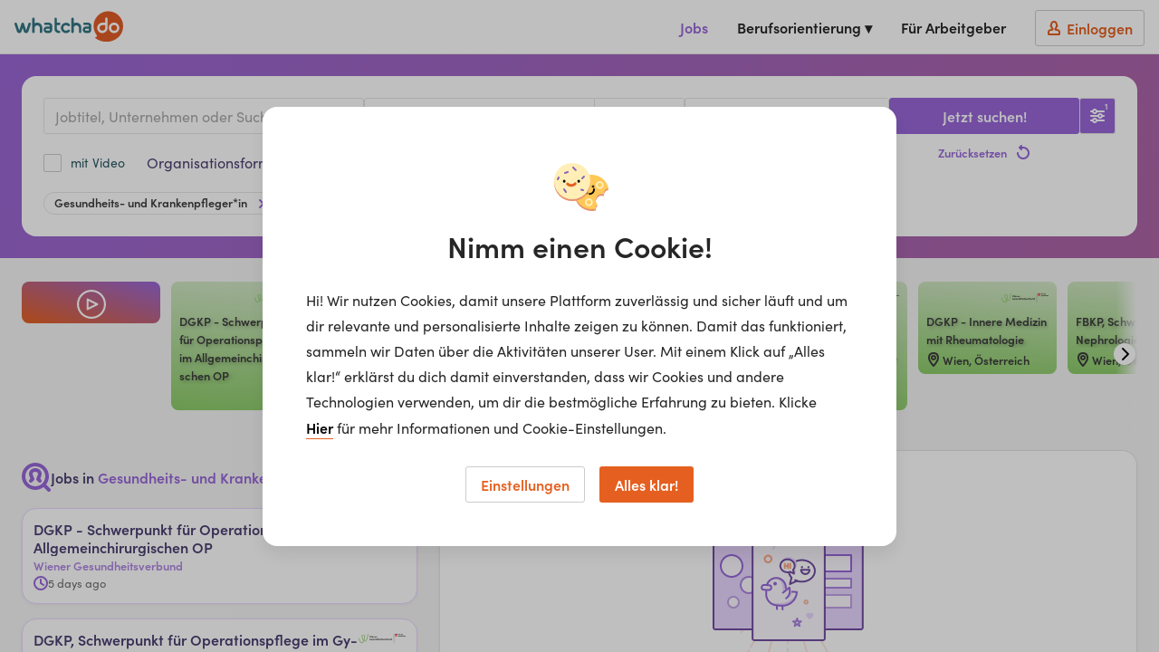

--- FILE ---
content_type: text/html; charset=utf-8
request_url: https://www.whatchado.com/de/jobs/-?filters=%5B%7B%22key%22%3A%22profession%22%2C%22values%22%3A%5B%22795691%22%5D%7D%5D&from=20&withPagination=true
body_size: 23983
content:
<!DOCTYPE html> <html lang="de"><head><meta charSet="utf-8"/><script data-react-helmet="true" type="application/ld+json">{"@context":"https://schema.org","@type":"Organization","url":"https://www.whatchado.com","logo":"https://assets.whatchado.com/images/logo/whatchado.png"}</script><script data-react-helmet="true">
				window.consentListener = null;
				window.wcdConsentListener = (callback) => {
					console.log('Hello there!');
					window.consentListener = callback;
				}
			</script><script data-react-helmet="true">dataLayer=[{"matching_complete":false,"ga_view":"website","defaultConsentConfig":{"adConsentGranted":false,"analyticsConsentGranted":false,"personalizationConsentGranted":false,"securityConsentGranted":true,"functionalityConsentGranted":true}}]</script><script data-react-helmet="true">(function(w,d,s,l,i){w[l]=w[l]||[];w[l].push({'gtm.start':
new Date().getTime(),event:'gtm.js'});var f=d.getElementsByTagName(s)[0],
j=d.createElement(s),dl=l!='dataLayer'?'&l='+l:'';j.async=true;j.src=
'//www.googletagmanager.com/gtm.js?id='+i+dl;f.parentNode.insertBefore(j,f);
})(window,document,'script','dataLayer','GTM-K5BMG63');</script><title data-react-helmet="true">Jobs in Gesundheits- und Krankenpfleger*in für dich | whatchado</title><meta data-react-helmet="true" property="og:title" content="Jobs in voller Auflösung"/><meta data-react-helmet="true" name="description" content="Deine Jobplattform für Berufseinsteiger*innen und Young Professionals!"/><meta data-react-helmet="true" property="og:description" content="Deine Jobplattform für Berufseinsteiger*innen und Young Professionals!"/><meta data-react-helmet="true" property="og:image" content="https://storage.googleapis.com/wcd-craft/assets/img/share/Sharing_Jobs_DE_logo.jpg"/><meta data-react-helmet="true" name="robots" content="index, follow"/><meta data-react-helmet="true" property="og:title" content="Jobs in Gesundheits- und Krankenpfleger*in für dich | whatchado"/><link data-react-helmet="true" rel="canonical" href="https://www.whatchado.com/de/jobs/-?locationDistance=null&amp;filters=%5B%7B%22key%22%3A%22profession%22%2C%22values%22%3A%5B%22795691%22%5D%7D%5D"/><style data-react-helmet="true">._reel-box_v23ys_66{min-width:120px;position:relative;aspect-ratio:9/16;border-radius:8px;overflow:hidden;top:0}._reel-box_v23ys_66:hover ._reel-box__content_v23ys_74{border:1px solid var(--reel-box-color-start)}._reel-box__gradient_v23ys_77{position:absolute;top:0;bottom:0;left:0;right:0;background:linear-gradient(5deg,var(--reel-box-color-start) 0%,var(--reel-box-color-end) 100%)}._reel-box__video_v23ys_85{position:absolute;top:0;bottom:0;left:0;right:0}._reel-box__video-img_v23ys_92{object-fit:cover;width:100%;height:100%}._reel-box__content_v23ys_74{position:relative;padding:8px 8px 4px;color:#fff;display:flex;justify-content:space-between;flex-direction:column;height:100%;border:1px solid transparent;border-radius:8px;transition:border .3s}._reel-box__content-video_v23ys_109{background-color:#0003}._reel-box__meta_v23ys_112{display:flex;justify-content:space-between;height:24px;max-width:100%}._reel-box__meta--top_v23ys_118{align-items:flex-start}._reel-box__meta--bottom_v23ys_121{align-items:flex-end}._reel-box__icon_v23ys_124 path,._reel-box__icon_v23ys_124 g{fill:#fff}._reel-box__logo_v23ys_127{flex-grow:1;flex-shrink:0;justify-content:flex-end;display:flex}._reel-box__logo_v23ys_127 img{max-height:35px;max-width:52px}._reel-box__title_v23ys_137{font-size:12.8px;line-height:20px;text-align:left;font-weight:600;text-shadow:2px 2px 4px rgba(0,0,0,.25);overflow:hidden;display:-webkit-inline-box;-webkit-line-clamp:7;-webkit-box-orient:vertical}._reel-box__title--inverted_v23ys_148{color:#3c3c3c}._reel-box__custom-text_v23ys_151{font-size:24px;line-height:28px;text-align:left;font-weight:600;text-shadow:2px 2px 4px rgba(0,0,0,.25);overflow:hidden;display:-webkit-inline-box;-webkit-line-clamp:4;-webkit-box-orient:vertical}._reel-box__location_v23ys_162{display:flex;align-items:center;max-width:100%}._reel-box__location-icon_v23ys_167{margin-right:2px;flex-shrink:0}._reel-box__location-icon_v23ys_167 g,._reel-box__location-icon_v23ys_167 path{fill:#fff}._reel-box__location-icon--inverted_v23ys_174 path,._reel-box__location-icon--inverted_v23ys_174 g{fill:#3c3c3c}._reel-box__location-text_v23ys_177{font-size:12.8px;font-weight:600;text-overflow:ellipsis;white-space:nowrap;overflow:hidden}._reel-box__location-text--inverted_v23ys_184{color:#3c3c3c}._reel-box__text_v23ys_187{font-size:12.8px;line-height:20px;font-weight:400;text-align:center}._reel-box__inner_v23ys_193{position:absolute;display:flex;left:8px;right:8px}._reel-box__inner-top_v23ys_199{bottom:calc(50% + 40px);justify-content:center}._reel-box__inner-bottom_v23ys_203{top:calc(50% + 40px);bottom:8px;flex-direction:column;align-items:center;gap:6px}._reel-box__wcd-logo_v23ys_210{width:40px;height:12px;overflow:visible}._reel-box--intro_v23ys_215 ._reel-box__gradient_v23ys_77{background:linear-gradient(18deg,var(--reel-box-color-start) 0%,var(--reel-box-color-end) 100%)}._reel-box--intro_v23ys_215 ._reel-box__content_v23ys_74{justify-content:center;align-items:center;gap:8px}._reel-box--intro_v23ys_215 ._reel-box__text_v23ys_187{padding:0 8px}._reel-box--preview_v23ys_226 ._reel-box__title_v23ys_137{font-size:24px;line-height:34px}._reel-box--preview_v23ys_226 ._reel-box__logo_v23ys_127 img{max-height:70px;max-width:104px}._reel-box--preview_v23ys_226 ._reel-box__location-icon_v23ys_167{margin-right:4px;flex-shrink:0}._reel-box--preview_v23ys_226 ._reel-box__location-text_v23ys_177{font-size:24px;line-height:28px}._reel-box--preview_v23ys_226 ._reel-box__content_v23ys_74{padding:16px}
</style><style data-react-helmet="true">._placeholder__image_1qo1z_66{background-color:#e5e5e5}._placeholder__text_1qo1z_69{display:inline-block;background-color:#e5e5e5;max-width:95%}._placeholder__text--long_1qo1z_74{width:100%;height:16px}._placeholder__text--small_1qo1z_78{width:88px;height:16px}._placeholder__text--medium_1qo1z_82{width:113px;height:16px}._placeholder__text--big_1qo1z_86{width:240px;height:20px}._placeholder__text--giant_1qo1z_90{width:280px;height:28px}._placeholder__text--tag_1qo1z_94{width:117px;height:16px;border-radius:8px}._job-board-box_1qo1z_100{display:flex;flex-direction:column;gap:8px;background-color:#fff;border-radius:16px;box-shadow:0 1px 4px #0000000d;border:1px solid #EAD7FF;padding:8px;position:relative;overflow:hidden}._job-board-box__bg_1qo1z_112{position:absolute;top:0;bottom:0;left:0;right:0;opacity:0;transition:opacity .175s;background-image:linear-gradient(135deg,hsl(266deg,60%,63%) 0%,hsl(263deg,56%,75%) 0%,hsl(262deg,54%,85%) 4%,hsl(261deg,52%,93%) 15%,hsl(0deg,0%,100%) 56%)}._job-board-box--clickable_1qo1z_122{cursor:pointer;transition:all .175s}._job-board-box--clickable_1qo1z_122:hover{border-color:#9867d9;box-shadow:0 10px 20px #00000014;transform:translateY(-2px)}._job-board-box--clickable_1qo1z_122:hover ._job-board-box__bg_1qo1z_112{opacity:.5}._job-board-box--clickable_1qo1z_122:active{transform:translateY(2px);border-color:#724da3}._job-board-box--clickable_1qo1z_122:active ._job-board-box__bg_1qo1z_112{opacity:1}._job-board-box--selected_1qo1z_141{border-color:#9867d9}._job-board-box--selected_1qo1z_141 ._job-board-box__bg_1qo1z_112{opacity:.5}._job-board-box__row_1qo1z_147{display:flex;justify-content:space-between;align-items:flex-start;gap:16px;position:relative}._job-board-box__title_1qo1z_154{color:#4b3f72;font-size:14px;line-height:20px;overflow:hidden;display:-webkit-inline-box;-webkit-line-clamp:3;-webkit-box-orient:vertical}._job-board-box__channel_1qo1z_163{font-size:12.8px;line-height:20px;color:#ad85e1;font-weight:600;overflow:hidden;white-space:nowrap;text-overflow:ellipsis}._job-board-box__logo_1qo1z_172{flex-grow:1;flex-shrink:0;justify-content:flex-end;display:flex}._job-board-box__logo_1qo1z_172 img{max-height:35px;max-width:52px}._job-board-box__icons_1qo1z_182{display:flex;gap:8px;align-items:center}._job-board-box__video_1qo1z_187 path{fill:#e56020}._job-board-box__company_1qo1z_190 path{fill:#377784}._job-board-box__primePill_1qo1z_193{background:#4B3F72!important}._job-board-box__primePill_1qo1z_193 svg{margin-right:4px}._job-board-box__primePill_1qo1z_193 svg path{fill:#ffbfa6}._job-board-box__meta_1qo1z_202{color:#6c6c6c;font-size:12.8px;line-height:20px;display:flex;align-items:center;gap:4px;min-width:0}._job-board-box__meta-icon_1qo1z_211{flex-shrink:0}._job-board-box__meta-icon_1qo1z_211 path{fill:#9867d9}._job-board-box__meta-text_1qo1z_217{overflow:hidden;white-space:nowrap;text-overflow:ellipsis}@media only screen and (min-width: 481px){._job-board-box_1qo1z_100{padding:12px}._job-board-box_1qo1z_100 ._job-board-box__title_1qo1z_154{font-size:16px;-webkit-line-clamp:2}}._pill_1qo1z_232{white-space:nowrap;display:inline-flex;align-items:center;vertical-align:middle;background:#1972B2;color:#fff;height:20px;border-radius:10px;font-size:12.8px;line-height:20px;padding:0 11px}._pill__text_1qo1z_245{position:relative;top:-1px}._placeholder_1qo1z_66._job-board-box_1qo1z_100{gap:12px;border:1px solid #E5E5E5}._placeholder__logo_1qo1z_254{width:35px;height:26px}
</style><meta name="viewport" content="width=device-width, initial-scale=1, viewport-fit=cover"/><meta name="author" content="whatchado GmbH"/><meta name="theme-color" content="#E56020" media="(prefers-color-scheme: light)"/><meta name="theme-color" content="#C44408" media="(prefers-color-scheme: dark)"/><meta name="msapplication-config" content="/favicons/browserconfig.xml"/><meta name="msapplication-TileColor" content="#4495A6"/><meta name="google-signin-client_id" content="283316269218-cafgo4ikt4oa4nve1tk8g738pjaead8i.apps.googleusercontent.com"/><meta property="fb:app_id" content="584230034950518"/><meta property="twitter:card" content="summary"/><meta property="twitter:site" content="@whatchado"/><meta property="twitter:creator" content="@whatchado"/><meta property="og:site_name" content="whatchado"/><meta property="og:url" content="https://www.whatchado.com/de/jobs/-?filters=%5B%7B%22key%22%3A%22profession%22%2C%22values%22%3A%5B%22795691%22%5D%7D%5D&amp;from=20&amp;withPagination=true"/><meta property="og:type" content="website"/><link rel="stylesheet" href="/app/main.f4412d6faf0cd3c4ede6.css"/><link rel="apple-touch-icon" sizes="180x180" href="/favicons/apple-touch-icon.png"/><link rel="icon" type="image/png" sizes="32x32" href="/favicons/favicon-32x32.png"/><link rel="icon" type="image/png" sizes="16x16" href="/favicons/favicon-16x16.png"/><link rel="manifest" href="/favicons/manifest.json"/><link rel="mask-icon" href="/favicons/safari-pinned-tab.svg" color="#E15C26"/><link rel="shortcut icon" href="/favicons/favicon.ico"/><link rel="stylesheet" href="https://use.typekit.net/ymg8qdq.css"/></head><body class="body--node"><div id="reactBody" class="app"><noscript><iframe src="//www.googletagmanager.com/ns.html?id=GTM-K5BMG63" title="gtm" height="0" width="0" style="display:none;visibility:hidden"></iframe></noscript><div class="app__content app__content--full"><nav class="navbar  navbar--job"><button type="button" class="navbar__safari-position-helper">close</button><div class="navbar__head"><a href="/de" class="navbar__logo" aria-label="whatchado logo"><div class="navbar__logo-icon"><svg width="120" height="35" viewBox="0 0 239 68" class=""><g fill="none"><g fill="#E15C26"><ellipse cx="219.2" cy="36.5" rx="6.3" ry="6.3"></ellipse><path d="M187.3 36.4C187.2 38.6 188.4 40.6 190.2 41.8 192.1 43 194.5 43 196.4 42 198.4 40.9 199.6 38.9 199.7 36.8L199.7 30.7 192.4 30.7C189.5 30.9 187.2 33.4 187.3 36.4L187.3 36.4Z"></path><path d="M206.6 0L206.4 0C194.8 0 184.1 6.2 178.3 16.2 172.5 26.2 172.5 38.5 178.3 48.6 179 49.8 179.8 51 180.7 52.3 184.3 58.2 173.3 55.9 178.9 59.8 185.7 64.6 193.8 67.2 202.1 67.1L202.5 67.1C214.5 67.2 225.8 61.7 233 52.1 237 46.3 239.1 39.5 238.9 32.5L238.9 32.2C238.8 14.5 224.4 0.1 206.6 0ZM193.2 48C190.2 48 187.3 46.9 185.1 44.7 183 42.6 181.8 39.7 181.9 36.7 181.9 30.4 186.9 25.3 193.2 25.1L199.5 25.1 199.5 16.3C199.5 14.9 200.7 13.7 202.1 13.7 203.5 13.7 204.7 14.9 204.7 16.3L204.7 20.2C204.7 26.8 204.7 30.2 204.7 36.5 204.6 42.8 199.5 47.9 193.2 48ZM219 48C212.7 48 207.5 42.8 207.5 36.5 207.5 30.1 212.7 24.9 219 24.9 225.4 24.9 230.6 30.1 230.6 36.5 230.6 42.8 225.5 47.9 219.2 48L219 48Z"></path></g><g fill="#347684"><path d="M113.9 25.2C108.3 25 103.3 28.9 102.3 34.3 101.1 39.4 103.7 44.7 108.6 47.1 110 47.7 111.6 48 113.1 48 116 48.1 118.8 47.1 120.9 45.1 122.1 44.1 122.2 42.5 121.4 41.3 120.9 40.7 120.2 40.3 119.4 40.3 118.8 40.3 118.2 40.5 117.7 40.9L117 41.3C116.6 41.6 116.3 41.8 115.9 42 115 42.5 114.1 42.8 113.1 42.8 111.3 42.7 109.6 41.8 108.6 40.3 106.9 38 107 34.9 108.8 32.6 109.9 31.4 111.5 30.6 113.1 30.6 114.3 30.6 115.5 31 116.4 31.6L117 32C117.6 32.4 118.3 32.8 119 33 119.1 33.1 119.3 33.1 119.5 33 120.4 33 121.3 32.4 121.7 31.6 122.3 30.3 121.9 28.8 120.8 27.9 118.9 26.2 116.5 25.2 114 25"></path><path d="M80.8 27C79.4 25.7 77.5 25 75.5 25L67.7 25C66.3 25 65.1 26.2 65.1 27.6 65.1 29 66.3 30.2 67.7 30.2L75.5 30.2C76.1 30.2 76.7 30.4 77.1 30.8 77.5 31.2 77.7 31.7 77.7 32.3L77.7 33.4 71.1 33.4C69.2 33.5 67.3 34.3 66 35.6 64.7 37 64 38.9 64 40.8 64 44.7 67.2 47.9 71.1 48L76.1 48C79.9 48 82.9 44.9 83 41.1L83 32.1C83 30.2 82.3 28.4 81 27.1L80.8 27ZM77.7 40.8C77.7 41.3 77.5 41.7 77.2 42.1 76.8 42.4 76.4 42.6 75.9 42.6L71 42.6C69.8 42.6 68.9 41.7 68.9 40.5 68.9 39.4 69.8 38.5 71 38.5L77.7 38.5 77.7 40.8Z"></path><path d="M166.9 27C165.4 25.7 163.5 25 161.6 25L153.8 25C152.4 25 151.2 26.2 151.2 27.6 151.2 29 152.4 30.2 153.8 30.2L161.6 30.2C162.2 30.2 162.8 30.4 163.2 30.8 163.6 31.2 163.8 31.7 163.8 32.3L163.8 33.4 157.2 33.4C155.2 33.4 153.4 34.2 152 35.6 150.7 37 150 38.8 150 40.8 150 44.7 153.2 47.9 157.1 48L162.1 48C165.9 48 168.9 44.9 169 41.1L169 32.1C169 30.2 168.3 28.3 166.9 27L166.9 27ZM163.9 40.8C163.9 41.3 163.7 41.7 163.3 42.1 163 42.4 162.5 42.6 162 42.6L157.1 42.6C156 42.6 155.1 41.7 155.1 40.5 155.1 39.4 156 38.5 157.1 38.5L163.9 38.5 163.9 40.8Z"></path><path d="M61 35.6C61.1 30.8 57.8 26.5 53 25.4 52 25.2 51 25.1 50 25.1 48.1 25.2 46.1 25.6 44.3 26.1 44.3 26.1 44.3 16.8 44.3 16.6 44.3 15.6 43.8 14.8 43 14.3 42.1 13.9 41.1 13.9 40.3 14.3 39.5 14.8 39 15.6 39 16.6 39 16.8 39 35.6 39 44.1L39 45.4C39 46.9 40.2 48 41.6 48 43.1 48 44.3 46.9 44.3 45.4L44.3 36.2C44.4 33.2 47 31 50 31.1 53.1 31 55.6 33.3 55.7 36.3L55.7 45.4C55.7 46.8 56.9 48 58.4 48 59.8 48 61 46.8 61 45.4 61 44.7 61 38.6 61 35.6"></path><path d="M147 35.6C147.1 30.8 143.8 26.5 139 25.4 138 25.2 137 25.1 136 25.1 134.1 25.2 132.1 25.6 130.3 26.1 130.3 26.1 130.3 16.8 130.3 16.6 130.3 15.6 129.8 14.8 129 14.3 128.1 13.9 127.1 13.9 126.3 14.3 125.5 14.8 125 15.6 125 16.6 125 16.8 125 35.6 125 44.1L125 45.4C125 46.9 126.2 48 127.6 48 129.1 48 130.3 46.9 130.3 45.4L130.3 36.2C130.4 33.3 133 31 136 31.1 139.1 31 141.6 33.4 141.7 36.3L141.7 45.4C141.7 46.9 142.9 48 144.4 48 145.8 48 147 46.9 147 45.4 147 44.7 147 38.6 147 35.6"></path><path d="M35.2 25.8C34.7 25.3 34 25 33.3 25 32.1 25 31 25.8 30.6 26.9L25.6 42.1 20.6 26.8C20.3 25.7 19.2 24.9 18 25 16.8 24.9 15.7 25.7 15.4 26.8L10.5 42.1 5.4 26.9C5 25.8 3.9 25 2.8 25 2 25 1.3 25.3 0.8 25.8 0.3 26.3 0 26.9 0 27.6 0 27.9 0.1 28.2 0.1 28.5L5.5 44.7C6.2 46.7 8.2 48.1 10.4 48 12.6 48.1 14.6 46.7 15.3 44.7 15.9 42.9 18 36.4 18 36.4 18 36.4 20 42.9 20.7 44.7 21.4 46.7 23.4 48.1 25.5 48 27.7 48.1 29.8 46.7 30.5 44.7L35.9 28.5C35.9 28.2 36 27.9 36 27.6 36 26.9 35.7 26.3 35.2 25.8"></path><path d="M98.3 42.8C95.5 42.5 94 41.4 93.5 39.4 93.3 38.4 93.2 37.5 93.2 36.5L93.2 30.3 98.4 30.3C99.8 30.3 101 29.2 101 27.8 101 26.3 99.8 25.2 98.4 25.2L93.2 25.2C93.2 25.2 93.2 16.6 93.2 16.6 93.2 15.1 92 14 90.6 14 89.2 14 88 15.1 88 16.6 88 16.6 88 38.9 88 38.9 87.8 41.3 88.7 43.6 90.5 45.3 92.5 47.1 95.3 48.1 98.1 48 98.7 48 99.4 47.8 99.9 47.4 100.4 46.9 100.6 46.3 100.6 45.6 100.7 45 100.5 44.3 100 43.8 99.6 43.3 98.9 42.9 98.3 42.9"></path></g></g></svg></div></a><button type="button" aria-label="Open sidebar" class="navbar__sidebar-toggle"><svg width="32" height="32" class="" viewBox="0 0 32 32"></svg></button></div><div class="navbar__wrapper navbar__wrapper--no-transition"><div class="navbar__right-menu"><a class="navbar__right-menu-item navbar__active-item" href="/de/jobs"><svg width="16" height="16" class="lap-and-up--hidden fill--orange" viewBox="0 0 16 16"></svg>Jobs</a><div class="tooltip navbar__dropdown tooltip--hidden"><div class="" role="button" tabindex="0"><span class="navbar__right-menu-item">Berufsorientierung ▾</span></div><div class="tooltip__popup tooltip__popup--navigation-right"><div class="tooltip__popup-content navbar__dropdown-list tooltip__popup-content--navigation"><div><a class="navbar__dropdown-item" href="/de/careers"><svg width="16" height="16" class="lap-and-up--hidden fill--orange" viewBox="0 0 16 16"></svg>Berufsorientierung Startseite</a><a class="navbar__dropdown-item" href="/de/matching"><svg width="16" height="16" class="lap-and-up--hidden fill--orange" viewBox="0 0 16 16"></svg>Matching</a><a class="navbar__dropdown-item" href="/de/organizations"><svg width="16" height="16" class="lap-and-up--hidden fill--orange" viewBox="0 0 16 16"></svg>Arbeitgeber</a><a class="navbar__dropdown-item" href="/de/stories"><svg width="16" height="16" class="lap-and-up--hidden fill--orange" viewBox="0 0 16 16"></svg>Videos</a><a class="navbar__dropdown-item" href="/de/search"><svg width="16" height="16" class="lap-and-up--hidden fill--orange" viewBox="0 0 16 16"></svg>Alle Inhalte</a></div></div></div></div><div class="lap-and-up--hidden margin-half--bottom"><div class="soft-half--ends soft--sides"><div class="milli color--purple-dark-2 border--purple-dark-2 border--bottom">Berufsorientierung</div></div><div><a class="navbar__dropdown-item" href="/de/careers"><svg width="16" height="16" class="lap-and-up--hidden fill--orange" viewBox="0 0 16 16"></svg>Berufsorientierung Startseite</a><a class="navbar__dropdown-item" href="/de/matching"><svg width="16" height="16" class="lap-and-up--hidden fill--orange" viewBox="0 0 16 16"></svg>Matching</a><a class="navbar__dropdown-item" href="/de/organizations"><svg width="16" height="16" class="lap-and-up--hidden fill--orange" viewBox="0 0 16 16"></svg>Arbeitgeber</a><a class="navbar__dropdown-item" href="/de/stories"><svg width="16" height="16" class="lap-and-up--hidden fill--orange" viewBox="0 0 16 16"></svg>Videos</a><a class="navbar__dropdown-item" href="/de/search"><svg width="16" height="16" class="lap-and-up--hidden fill--orange" viewBox="0 0 16 16"></svg>Alle Inhalte</a></div></div><a class="navbar__right-menu-item" target="_self" href="/de/business"><svg width="16" height="16" class="tablet-and-up--hidden fill--purple-dark-2" viewBox="0 0 16 16"></svg>Für Arbeitgeber</a><a rel="nofollow" class="navbar__right-menu-item navbar__right-menu-item--login" href="/de/business/auth/login"><span class="navbar__login-btn"><svg width="16" height="16" class="fill--orange" viewBox="0 0 16 16"></svg><span class="navbar__login-btn-text soft-quarter--left">Einloggen</span></span></a></div></div></nav><div class="job-board" style="--content-offset:16px"><div><div class="job-board__header gradient-box"><div class="grid-limiter grid-limiter--content job-board__container"><div class="job-board-header"><form action="/de/jobs/-/" class="job-board-header__row"><div class="job-board-header__left"><div class="job-board-header__inputs"><div class="job-board-header__mobile" tabindex="0" role="button"><div class="functional-input  functional-input--wide"><div class="text-input-new__wrapper functional-input__input"><div class="text-input-new__container"><span class="text-input-new__input ellipsis">Gesundheits- und Krankenpfleger*in</span></div><span class="text-input-new__underline text-input-new__underline--new"></span></div><div class="functional-btn functional-input__button functional-btn--no-text"><svg width="16" height="16" class="functional-btn__svg  functional-btn__svg--no-text" viewBox="0 0 16 16"></svg></div></div></div><div class="job-board-header__search job-board-header__search--board"><div class="text-input-new__wrapper autocomplete-input "><div class="text-input-new__wrapper autocomplete-input__input"><div class="text-input-new__container"><input class="text-input-new__input" type="text" name="searchTerm" placeholder="Jobtitel, Unternehmen oder Suchbegriff..." autoComplete="off" value=""/></div><span class="text-input-new__underline text-input-new__underline--new"></span></div><div class="autocomplete-input__dropdown-container" style="top:calc(100% - 1px)"></div></div></div><button type="button" class="functional-btn job-board-header__details desk--hidden" aria-label="Filters toggle"><svg width="16" height="16" class="functional-btn__svg  functional-btn__svg--true-color" viewBox="0 0 16 16"></svg><span class="functional-btn__text functional-btn__text--no-hide"><sup>1</sup></span></button><div class="job-board-header__location"><div class="text-input-new__wrapper autocomplete-input job-board-header__location-input"><div class="text-input-new__wrapper autocomplete-input__input"><div class="text-input-new__container"><div class="text-input-new__prefix"><div class="text-input-new__icon text-input-new__icon--hover"><svg width="16" height="16" class="" viewBox="0 0 16 16"></svg></div></div><input class="text-input-new__input" type="text" name="location" placeholder="Standort" autoComplete="off" value=""/></div><span class="text-input-new__underline text-input-new__underline--new"></span></div><div class="autocomplete-input__dropdown-container" style="top:calc(100% - 1px)"></div></div><div class="dropdown job-board-header__location-select"><div class="dropdown__container"><select aria-label="distance" name="distance" class="dropdown__field"><option value="30" selected="">30 km</option><option value="50">50 km</option><option value="100">100 km</option></select><span class="dropdown__arrow"><svg width="16" height="16" class="" viewBox="0 0 16 16"></svg></span></div><span class="dropdown__underline"></span></div></div><div class="dropdown job-board-header__type"><div class="dropdown__container"><select aria-label="employments" name="employments" class="dropdown__field placeholder-color"><option value="">Alle Anstellungsarten</option><option value="abiturientenprogramm">Abiturientenprogramm</option><option value="abschlussarbeit">Abschlussarbeit</option><option value="ausbildung">Ausbildung</option><option value="duales-studium">Duales Studium</option><option value="freelancer">Freelancer</option><option value="geringfugig">Geringfügig</option><option value="praktikum">Praktikum</option><option value="teilzeit">Teilzeit</option><option value="traineeprogramm">Traineeprogramm</option><option value="vollzeit">Vollzeit</option></select><span class="dropdown__arrow"><svg width="16" height="16" class="" viewBox="0 0 16 16"></svg></span></div><span class="dropdown__underline"></span></div></div><div class="job-board-header__active-filter-container lap-and-down--hidden desk--hidden desk-wide--block"><button class="pill job-board-header__active-filter pill--functional pill--normal" type="button" id=""><span class="pill__text">Gesundheits- und Krankenpfleger*in</span><svg width="16" height="16" class="fill--purple" viewBox="0 0 16 16"></svg></button></div><div class="job-board-header__row job-board-header__row--filter"><div class="job-board-header__items job-board-header__items--common"><div class="job-filters__single"><span class="checkbox hard padding--right job-filters__item" role="button" tabindex="-1"><input class="checkbox__input" type="checkbox" name="hasVideo" value="true"/><label class="checkbox__label" for="hasVideo"><span class="checkbox__checkbox-container"><span class="checkbox__checkbox checkbox__checkbox--purple"></span></span><span class="checkbox__label-content checkbox__title"><span class="ellipsis">mit Video</span></span></label></span></div></div><div class="job-board-header__items job-board-header__items--checkbox"><details class="details hard--top details--job no-border"><summary class="undefined details__summary--job no-border" role="button" tabindex="0"><span class="details__summary-content-wrapper"><span class="details__summary-text details__summary--job no-border">Organisationsform</span><svg width="16" height="16" class="details__svg fill--purple" viewBox="0 0 16 16"></svg></span></summary><div class="job-filters"></div></details><details class="details hard--top details--job no-border"><summary class="undefined details__summary--job no-border" role="button" tabindex="0"><span class="details__summary-content-wrapper"><span class="details__summary-text details__summary--job no-border">Berufsgruppen</span><svg width="16" height="16" class="details__svg fill--purple" viewBox="0 0 16 16"></svg></span></summary><div class="job-filters"></div></details><details class="details hard--top details--job no-border"><summary class="undefined details__summary--job no-border" role="button" tabindex="0"><span class="details__summary-content-wrapper"><span class="details__summary-text details__summary--job no-border">Branchen</span><svg width="16" height="16" class="details__svg fill--purple" viewBox="0 0 16 16"></svg></span></summary><div class="job-filters job-filters--right"></div></details><details class="details hard--top details--job no-border"><summary class="undefined details__summary--job no-border" role="button" tabindex="0"><span class="details__summary-content-wrapper"><span class="details__summary-text details__summary--job no-border">Tätigkeitsbereiche</span><svg width="16" height="16" class="details__svg fill--purple" viewBox="0 0 16 16"></svg></span></summary><div class="job-filters job-filters--right"></div></details></div></div></div><div class="job-board-header__right"><button type="button" class="functional-btn job-board-header__details lap-and-down--hidden" aria-label="Filters toggle"><svg width="16" height="16" class="functional-btn__svg  functional-btn__svg--true-color" viewBox="0 0 16 16"></svg><span class="functional-btn__text functional-btn__text--no-hide"><sup>1</sup></span></button><div class="job-board-header__search-btn-container job-board-header__search-btn-container--condensed"><button type="submit" class="btn btn--full btn--purple job-board-header__search-btn"><span class="btn__text">Jetzt suchen!</span></button><button type="button" class="borderless-btn borderless-btn--purple job-board-header__reset hard borderless-btn--main borderless-btn--mobile-text" id=""><span class="borderless-btn__text borderless-btn__text--right">Zurücksetzen</span><svg width="16" height="16" class="flex-shrink-0 " viewBox="0 0 16 16"></svg></button></div><div class="job-board-header__active-filter-container block lap-and-down--hidden desk-wide--hidden"><button class="pill job-board-header__active-filter pill--functional pill--normal" type="button" id=""><span class="pill__text">Gesundheits- und Krankenpfleger*in</span><svg width="16" height="16" class="fill--purple" viewBox="0 0 16 16"></svg></button></div></div></form><div class="job-board-header__active-filter-container desk--hidden"><button class="pill job-board-header__active-filter pill--functional pill--normal" type="button" id=""><span class="pill__text">Gesundheits- und Krankenpfleger*in</span><svg width="16" height="16" class="fill--purple" viewBox="0 0 16 16"></svg></button></div></div></div></div><div class="job-board__reels"><div class="grid-limiter grid-limiter--content job-board__container"><div class="scroller reel-list reel-list--with-intro"><div class="scroller__container"><div class="scroller__content"><div class="list list--swipeable list--with-hover list--no-gap"><div class="list__item list__item--swipeable reel-list__item "><div class="reel-box" tabindex="-1" role="button"><div class="_reel-box_v23ys_66 _reel-box--intro_v23ys_215" style="--reel-box-color-start:#E56020;--reel-box-color-end:#9867D9"><div class="_reel-box__gradient_v23ys_77"></div><div class="_reel-box__content_v23ys_74"><div class="_reel-box__inner_v23ys_193 _reel-box__inner-top_v23ys_199"><span class="_reel-box__text_v23ys_187">Entdecke deinen Traumjob...</span></div><svg width="32" height="32" class="_reel-box__icon_v23ys_124" viewBox="0 0 32 32"></svg><div class="_reel-box__inner_v23ys_193 _reel-box__inner-bottom_v23ys_203"><span class="_reel-box__text_v23ys_187">...jetzt auch in unseren spannenden whatchado Reals!</span></div></div></div></div></div><div class="list__item list__item--swipeable reel-list__item "><div class="reel-box" tabindex="-1" role="button"><div class="_reel-box_v23ys_66" style="--reel-box-color-start:#8bcb68;--reel-box-color-end:#8bcb684D"><div class="_reel-box__gradient_v23ys_77"></div><div class="_reel-box__content_v23ys_74"><div class="_reel-box__meta_v23ys_112 _reel-box__meta--top_v23ys_118"><div class="_reel-box__logo_v23ys_127"><img src="https://wcd-craft.imgix.net/assets/img/logo/wiener-gesundheitsverbund-channel-logo-129581-24811.png?auto=format&amp;dpr=1&amp;crop=false&amp;fit=clip&amp;w=104&amp;h=70&amp;lossless=true&amp;q=50&amp;disableLibraryParam=true" class="" alt=""/></div></div><span class="_reel-box__title_v23ys_137 _reel-box__title--inverted_v23ys_148">DG&shy;KP - &shy;Schwer&shy;punk&shy;t &shy;für Ope&shy;ra&shy;ti&shy;ons&shy;pfle&shy;ge im All&shy;ge&shy;mein&shy;chir&shy;ur&shy;gi&shy;schen OP</span><div class="_reel-box__meta_v23ys_112 _reel-box__meta--bottom_v23ys_121"></div></div></div></div></div><div class="list__item list__item--swipeable reel-list__item "><div class="reel-box" tabindex="-1" role="button"><div class="_reel-box_v23ys_66" style="--reel-box-color-start:#8bcb68;--reel-box-color-end:#8bcb684D"><div class="_reel-box__gradient_v23ys_77"></div><div class="_reel-box__content_v23ys_74"><div class="_reel-box__meta_v23ys_112 _reel-box__meta--top_v23ys_118"><div class="_reel-box__logo_v23ys_127"><img src="https://wcd-craft.imgix.net/assets/img/logo/wiener-gesundheitsverbund-channel-logo-129581-24811.png?auto=format&amp;dpr=1&amp;crop=false&amp;fit=clip&amp;w=104&amp;h=70&amp;lossless=true&amp;q=50&amp;disableLibraryParam=true" class="" alt=""/></div></div><span class="_reel-box__title_v23ys_137 _reel-box__title--inverted_v23ys_148">DG&shy;KP, &shy;Schwer&shy;punk&shy;t &shy;für Ope&shy;ra&shy;ti&shy;ons&shy;pfle&shy;ge im Gy&shy;nä&shy;ko&shy;lo&shy;gi&shy;schen OP</span><div class="_reel-box__meta_v23ys_112 _reel-box__meta--bottom_v23ys_121"></div></div></div></div></div><div class="list__item list__item--swipeable reel-list__item "><div class="reel-box" tabindex="-1" role="button"><div class="_reel-box_v23ys_66" style="--reel-box-color-start:#ffcb05;--reel-box-color-end:#ffcb054D"><div class="_reel-box__gradient_v23ys_77"></div><div class="_reel-box__video_v23ys_85"><img src="https://wcd-craft.imgix.net/assets/img/thumbnail/hilfswerk-niederoesterreich-video-thumbnail-119074-64498.png?auto=format&amp;dpr=1&amp;crop=false&amp;fit=clip&amp;w=270&amp;h=480&amp;lossless=true&amp;q=50&amp;disableLibraryParam=true&amp;className=_reel-box__video-img_v23ys_92" class="_reel-box__video-img_v23ys_92" alt=""/></div><div class="_reel-box__content_v23ys_74 _reel-box__content-video_v23ys_109"><div class="_reel-box__meta_v23ys_112 _reel-box__meta--top_v23ys_118"><svg width="16" height="16" class="_reel-box__icon_v23ys_124" viewBox="0 0 16 16"></svg><div class="_reel-box__logo_v23ys_127"><img src="https://wcd-craft.imgix.net/assets/img/logo/hilfswerk-logo-jubin.png?auto=format&amp;dpr=1&amp;crop=false&amp;fit=clip&amp;w=104&amp;h=70&amp;lossless=true&amp;q=50&amp;disableLibraryParam=true" class="" alt=""/></div></div><span class="_reel-box__title_v23ys_137">Di&shy;plo&shy;mier&shy;te &shy;Ge&shy;sund&shy;heits&shy;- un&shy;d Kran&shy;ken&shy;pfle&shy;ge&shy;per&shy;son (w/m/d)</span><div class="_reel-box__meta_v23ys_112 _reel-box__meta--bottom_v23ys_121"><span class="_reel-box__location_v23ys_162"><svg width="16" height="16" class="_reel-box__location-icon_v23ys_167" viewBox="0 0 16 16"></svg><span class="_reel-box__location-text_v23ys_177">Atzenbrugg, Österreich</span></span></div></div></div></div></div><div class="list__item list__item--swipeable reel-list__item "><div class="reel-box" tabindex="-1" role="button"><div class="_reel-box_v23ys_66" style="--reel-box-color-start:#ffcb05;--reel-box-color-end:#ffcb054D"><div class="_reel-box__gradient_v23ys_77"></div><div class="_reel-box__video_v23ys_85"><img src="https://wcd-craft.imgix.net/assets/img/thumbnail/hilfswerk-niederoesterreich-video-thumbnail-119074-40827.png?auto=format&amp;dpr=1&amp;crop=false&amp;fit=clip&amp;w=270&amp;h=480&amp;lossless=true&amp;q=50&amp;disableLibraryParam=true&amp;className=_reel-box__video-img_v23ys_92" class="_reel-box__video-img_v23ys_92" alt=""/></div><div class="_reel-box__content_v23ys_74 _reel-box__content-video_v23ys_109"><div class="_reel-box__meta_v23ys_112 _reel-box__meta--top_v23ys_118"><svg width="16" height="16" class="_reel-box__icon_v23ys_124" viewBox="0 0 16 16"></svg><div class="_reel-box__logo_v23ys_127"><img src="https://wcd-craft.imgix.net/assets/img/logo/hilfswerk-logo-jubin.png?auto=format&amp;dpr=1&amp;crop=false&amp;fit=clip&amp;w=104&amp;h=70&amp;lossless=true&amp;q=50&amp;disableLibraryParam=true" class="" alt=""/></div></div><span class="_reel-box__title_v23ys_137">Di&shy;plo&shy;mier&shy;te &shy;Ge&shy;sund&shy;heits&shy;- un&shy;d Kran&shy;ken&shy;pfle&shy;ge&shy;per&shy;son (w/m/d)</span><div class="_reel-box__meta_v23ys_112 _reel-box__meta--bottom_v23ys_121"><span class="_reel-box__location_v23ys_162"><svg width="16" height="16" class="_reel-box__location-icon_v23ys_167" viewBox="0 0 16 16"></svg><span class="_reel-box__location-text_v23ys_177">Atzenbrugg, Österreich</span></span></div></div></div></div></div><div class="list__item list__item--swipeable reel-list__item "><div class="reel-box" tabindex="-1" role="button"><div class="_reel-box_v23ys_66" style="--reel-box-color-start:#8bcb68;--reel-box-color-end:#8bcb684D"><div class="_reel-box__gradient_v23ys_77"></div><div class="_reel-box__content_v23ys_74"><div class="_reel-box__meta_v23ys_112 _reel-box__meta--top_v23ys_118"><div class="_reel-box__logo_v23ys_127"><img src="https://wcd-craft.imgix.net/assets/img/logo/wiener-gesundheitsverbund-channel-logo-129581-24811.png?auto=format&amp;dpr=1&amp;crop=false&amp;fit=clip&amp;w=104&amp;h=70&amp;lossless=true&amp;q=50&amp;disableLibraryParam=true" class="" alt=""/></div></div><span class="_reel-box__title_v23ys_137 _reel-box__title--inverted_v23ys_148">DG&shy;KP - &shy;Ab&shy;tei&shy;lun&shy;g &shy;für A&shy;n&shy;äs&shy;the&shy;sie un&shy;d In&shy;ten&shy;siv&shy;me&shy;di&shy;zin/&shy;Pos&shy;tope&shy;ra&shy;ti&shy;ve&shy; &shy;Über&shy;wa&shy;chung</span><div class="_reel-box__meta_v23ys_112 _reel-box__meta--bottom_v23ys_121"><span class="_reel-box__location_v23ys_162"><svg width="16" height="16" class="_reel-box__location-icon_v23ys_167 _reel-box__location-icon--inverted_v23ys_174" viewBox="0 0 16 16"></svg><span class="_reel-box__location-text_v23ys_177 _reel-box__location-text--inverted_v23ys_184">Wien, Österreich</span></span></div></div></div></div></div><div class="list__item list__item--swipeable reel-list__item "><div class="reel-box" tabindex="-1" role="button"><div class="_reel-box_v23ys_66" style="--reel-box-color-start:#8bcb68;--reel-box-color-end:#8bcb684D"><div class="_reel-box__gradient_v23ys_77"></div><div class="_reel-box__content_v23ys_74"><div class="_reel-box__meta_v23ys_112 _reel-box__meta--top_v23ys_118"><div class="_reel-box__logo_v23ys_127"><img src="https://wcd-craft.imgix.net/assets/img/logo/wiener-gesundheitsverbund-channel-logo-129581-24811.png?auto=format&amp;dpr=1&amp;crop=false&amp;fit=clip&amp;w=104&amp;h=70&amp;lossless=true&amp;q=50&amp;disableLibraryParam=true" class="" alt=""/></div></div><span class="_reel-box__title_v23ys_137 _reel-box__title--inverted_v23ys_148">DG&shy;KP - In&shy;ne&shy;re &shy;Me&shy;di&shy;zin &shy;mit R&shy;heu&shy;ma&shy;to&shy;lo&shy;gie</span><div class="_reel-box__meta_v23ys_112 _reel-box__meta--bottom_v23ys_121"><span class="_reel-box__location_v23ys_162"><svg width="16" height="16" class="_reel-box__location-icon_v23ys_167 _reel-box__location-icon--inverted_v23ys_174" viewBox="0 0 16 16"></svg><span class="_reel-box__location-text_v23ys_177 _reel-box__location-text--inverted_v23ys_184">Wien, Österreich</span></span></div></div></div></div></div><div class="list__item list__item--swipeable reel-list__item "><div class="reel-box" tabindex="-1" role="button"><div class="_reel-box_v23ys_66" style="--reel-box-color-start:#8bcb68;--reel-box-color-end:#8bcb684D"><div class="_reel-box__gradient_v23ys_77"></div><div class="_reel-box__content_v23ys_74"><div class="_reel-box__meta_v23ys_112 _reel-box__meta--top_v23ys_118"><div class="_reel-box__logo_v23ys_127"><img src="https://wcd-craft.imgix.net/assets/img/logo/wiener-gesundheitsverbund-channel-logo-129581-24811.png?auto=format&amp;dpr=1&amp;crop=false&amp;fit=clip&amp;w=104&amp;h=70&amp;lossless=true&amp;q=50&amp;disableLibraryParam=true" class="" alt=""/></div></div><span class="_reel-box__title_v23ys_137 _reel-box__title--inverted_v23ys_148">FBKP, &shy;Schwer&shy;punk&shy;t &shy;für &shy;Ne&shy;phro&shy;lo&shy;gie</span><div class="_reel-box__meta_v23ys_112 _reel-box__meta--bottom_v23ys_121"><span class="_reel-box__location_v23ys_162"><svg width="16" height="16" class="_reel-box__location-icon_v23ys_167 _reel-box__location-icon--inverted_v23ys_174" viewBox="0 0 16 16"></svg><span class="_reel-box__location-text_v23ys_177 _reel-box__location-text--inverted_v23ys_184">Wien, Österreich</span></span></div></div></div></div></div><div class="list__item list__item--swipeable reel-list__item "><div class="reel-box" tabindex="-1" role="button"><div class="_reel-box_v23ys_66" style="--reel-box-color-start:#8bcb68;--reel-box-color-end:#8bcb684D"><div class="_reel-box__gradient_v23ys_77"></div><div class="_reel-box__content_v23ys_74"><div class="_reel-box__meta_v23ys_112 _reel-box__meta--top_v23ys_118"><div class="_reel-box__logo_v23ys_127"><img src="https://wcd-craft.imgix.net/assets/img/logo/wiener-gesundheitsverbund-channel-logo-129581-24811.png?auto=format&amp;dpr=1&amp;crop=false&amp;fit=clip&amp;w=104&amp;h=70&amp;lossless=true&amp;q=50&amp;disableLibraryParam=true" class="" alt=""/></div></div><span class="_reel-box__title_v23ys_137 _reel-box__title--inverted_v23ys_148">FBKP - &shy;Schwer&shy;punk&shy;t En&shy;do&shy;kri&shy;no&shy;lo&shy;gie, R&shy;heu&shy;ma&shy;to&shy;lo&shy;gie un&shy;d A&shy;kut&shy;geria&shy;trie</span><div class="_reel-box__meta_v23ys_112 _reel-box__meta--bottom_v23ys_121"><span class="_reel-box__location_v23ys_162"><svg width="16" height="16" class="_reel-box__location-icon_v23ys_167 _reel-box__location-icon--inverted_v23ys_174" viewBox="0 0 16 16"></svg><span class="_reel-box__location-text_v23ys_177 _reel-box__location-text--inverted_v23ys_184">Wien, Österreich</span></span></div></div></div></div></div><div class="list__item list__item--swipeable reel-list__item "><div class="reel-box" tabindex="-1" role="button"><div class="_reel-box_v23ys_66" style="--reel-box-color-start:#ffcb05;--reel-box-color-end:#ffcb054D"><div class="_reel-box__gradient_v23ys_77"></div><div class="_reel-box__video_v23ys_85"><img src="https://wcd-craft.imgix.net/assets/img/thumbnail/hilfswerk-niederoesterreich-video-thumbnail-119074-53492.png?auto=format&amp;dpr=1&amp;crop=false&amp;fit=clip&amp;w=270&amp;h=480&amp;lossless=true&amp;q=50&amp;disableLibraryParam=true&amp;className=_reel-box__video-img_v23ys_92" class="_reel-box__video-img_v23ys_92" alt=""/></div><div class="_reel-box__content_v23ys_74 _reel-box__content-video_v23ys_109"><div class="_reel-box__meta_v23ys_112 _reel-box__meta--top_v23ys_118"><svg width="16" height="16" class="_reel-box__icon_v23ys_124" viewBox="0 0 16 16"></svg><div class="_reel-box__logo_v23ys_127"><img src="https://wcd-craft.imgix.net/assets/img/logo/hilfswerk-logo-jubin.png?auto=format&amp;dpr=1&amp;crop=false&amp;fit=clip&amp;w=104&amp;h=70&amp;lossless=true&amp;q=50&amp;disableLibraryParam=true" class="" alt=""/></div></div><span class="_reel-box__title_v23ys_137">Di&shy;plo&shy;mier&shy;te &shy;Ge&shy;sund&shy;heits&shy;- un&shy;d Kran&shy;ken&shy;pfle&shy;ge&shy;per&shy;son (w/m/d)</span><div class="_reel-box__meta_v23ys_112 _reel-box__meta--bottom_v23ys_121"><span class="_reel-box__location_v23ys_162"><svg width="16" height="16" class="_reel-box__location-icon_v23ys_167" viewBox="0 0 16 16"></svg><span class="_reel-box__location-text_v23ys_177">Aspang, Österreich</span></span></div></div></div></div></div><div class="list__item list__item--swipeable reel-list__item "><div class="reel-box" tabindex="-1" role="button"><div class="_reel-box_v23ys_66" style="--reel-box-color-start:#ffcb05;--reel-box-color-end:#ffcb054D"><div class="_reel-box__gradient_v23ys_77"></div><div class="_reel-box__video_v23ys_85"><img src="https://wcd-craft.imgix.net/assets/img/thumbnail/hilfswerk-niederoesterreich-video-thumbnail-119074-64498.png?auto=format&amp;dpr=1&amp;crop=false&amp;fit=clip&amp;w=270&amp;h=480&amp;lossless=true&amp;q=50&amp;disableLibraryParam=true&amp;className=_reel-box__video-img_v23ys_92" class="_reel-box__video-img_v23ys_92" alt=""/></div><div class="_reel-box__content_v23ys_74 _reel-box__content-video_v23ys_109"><div class="_reel-box__meta_v23ys_112 _reel-box__meta--top_v23ys_118"><svg width="16" height="16" class="_reel-box__icon_v23ys_124" viewBox="0 0 16 16"></svg><div class="_reel-box__logo_v23ys_127"><img src="https://wcd-craft.imgix.net/assets/img/logo/hilfswerk-logo-jubin.png?auto=format&amp;dpr=1&amp;crop=false&amp;fit=clip&amp;w=104&amp;h=70&amp;lossless=true&amp;q=50&amp;disableLibraryParam=true" class="" alt=""/></div></div><span class="_reel-box__title_v23ys_137">Di&shy;plo&shy;mier&shy;te &shy;Ge&shy;sund&shy;heits&shy;- un&shy;d Kran&shy;ken&shy;pfle&shy;ge&shy;per&shy;son (w/m/d)</span><div class="_reel-box__meta_v23ys_112 _reel-box__meta--bottom_v23ys_121"><span class="_reel-box__location_v23ys_162"><svg width="16" height="16" class="_reel-box__location-icon_v23ys_167" viewBox="0 0 16 16"></svg><span class="_reel-box__location-text_v23ys_177">Aschbach, Österreich</span></span></div></div></div></div></div><div class="list__item list__item--swipeable reel-list__item "><div class="reel-box" tabindex="-1" role="button"><div class="_reel-box_v23ys_66" style="--reel-box-color-start:#ffcb05;--reel-box-color-end:#ffcb054D"><div class="_reel-box__gradient_v23ys_77"></div><div class="_reel-box__video_v23ys_85"><img src="https://wcd-craft.imgix.net/assets/img/thumbnail/hilfswerk-niederoesterreich-video-thumbnail-119074-60200.png?auto=format&amp;dpr=1&amp;crop=false&amp;fit=clip&amp;w=270&amp;h=480&amp;lossless=true&amp;q=50&amp;disableLibraryParam=true&amp;className=_reel-box__video-img_v23ys_92" class="_reel-box__video-img_v23ys_92" alt=""/></div><div class="_reel-box__content_v23ys_74 _reel-box__content-video_v23ys_109"><div class="_reel-box__meta_v23ys_112 _reel-box__meta--top_v23ys_118"><svg width="16" height="16" class="_reel-box__icon_v23ys_124" viewBox="0 0 16 16"></svg><div class="_reel-box__logo_v23ys_127"><img src="https://wcd-craft.imgix.net/assets/img/logo/hilfswerk-logo-jubin.png?auto=format&amp;dpr=1&amp;crop=false&amp;fit=clip&amp;w=104&amp;h=70&amp;lossless=true&amp;q=50&amp;disableLibraryParam=true" class="" alt=""/></div></div><span class="_reel-box__title_v23ys_137">Di&shy;plo&shy;mier&shy;te &shy;Ge&shy;sund&shy;heits&shy;- un&shy;d Kran&shy;ken&shy;pfle&shy;ge&shy;per&shy;son (w/m/d)</span><div class="_reel-box__meta_v23ys_112 _reel-box__meta--bottom_v23ys_121"><span class="_reel-box__location_v23ys_162"><svg width="16" height="16" class="_reel-box__location-icon_v23ys_167" viewBox="0 0 16 16"></svg><span class="_reel-box__location-text_v23ys_177">Aspang, Österreich</span></span></div></div></div></div></div><div class="list__item list__item--swipeable reel-list__item "><div class="reel-box" tabindex="-1" role="button"><div class="_reel-box_v23ys_66" style="--reel-box-color-start:#ffcb05;--reel-box-color-end:#ffcb054D"><div class="_reel-box__gradient_v23ys_77"></div><div class="_reel-box__video_v23ys_85"><img src="https://wcd-craft.imgix.net/assets/img/thumbnail/hilfswerk-niederoesterreich-video-thumbnail-119074-43116.png?auto=format&amp;dpr=1&amp;crop=false&amp;fit=clip&amp;w=270&amp;h=480&amp;lossless=true&amp;q=50&amp;disableLibraryParam=true&amp;className=_reel-box__video-img_v23ys_92" class="_reel-box__video-img_v23ys_92" alt=""/></div><div class="_reel-box__content_v23ys_74 _reel-box__content-video_v23ys_109"><div class="_reel-box__meta_v23ys_112 _reel-box__meta--top_v23ys_118"><svg width="16" height="16" class="_reel-box__icon_v23ys_124" viewBox="0 0 16 16"></svg><div class="_reel-box__logo_v23ys_127"><img src="https://wcd-craft.imgix.net/assets/img/logo/hilfswerk-logo-jubin.png?auto=format&amp;dpr=1&amp;crop=false&amp;fit=clip&amp;w=104&amp;h=70&amp;lossless=true&amp;q=50&amp;disableLibraryParam=true" class="" alt=""/></div></div><span class="_reel-box__title_v23ys_137">Di&shy;plo&shy;mier&shy;te &shy;Ge&shy;sund&shy;heits&shy;- un&shy;d Kran&shy;ken&shy;pfle&shy;ge&shy;per&shy;son (w/m/d)</span><div class="_reel-box__meta_v23ys_112 _reel-box__meta--bottom_v23ys_121"><span class="_reel-box__location_v23ys_162"><svg width="16" height="16" class="_reel-box__location-icon_v23ys_167" viewBox="0 0 16 16"></svg><span class="_reel-box__location-text_v23ys_177">Aschbach, Österreich</span></span></div></div></div></div></div><div class="list__item list__item--swipeable reel-list__item "><div class="reel-box" tabindex="-1" role="button"><div class="_reel-box_v23ys_66" style="--reel-box-color-start:#ffcb05;--reel-box-color-end:#ffcb054D"><div class="_reel-box__gradient_v23ys_77"></div><div class="_reel-box__video_v23ys_85"><img src="https://wcd-craft.imgix.net/assets/img/thumbnail/hilfswerk-niederoesterreich-video-thumbnail-119074-64498.png?auto=format&amp;dpr=1&amp;crop=false&amp;fit=clip&amp;w=270&amp;h=480&amp;lossless=true&amp;q=50&amp;disableLibraryParam=true&amp;className=_reel-box__video-img_v23ys_92" class="_reel-box__video-img_v23ys_92" alt=""/></div><div class="_reel-box__content_v23ys_74 _reel-box__content-video_v23ys_109"><div class="_reel-box__meta_v23ys_112 _reel-box__meta--top_v23ys_118"><svg width="16" height="16" class="_reel-box__icon_v23ys_124" viewBox="0 0 16 16"></svg><div class="_reel-box__logo_v23ys_127"><img src="https://wcd-craft.imgix.net/assets/img/logo/hilfswerk-logo-jubin.png?auto=format&amp;dpr=1&amp;crop=false&amp;fit=clip&amp;w=104&amp;h=70&amp;lossless=true&amp;q=50&amp;disableLibraryParam=true" class="" alt=""/></div></div><span class="_reel-box__title_v23ys_137">Di&shy;plo&shy;mier&shy;te &shy;Ge&shy;sund&shy;heits&shy;- un&shy;d Kran&shy;ken&shy;pfle&shy;ge&shy;per&shy;son &shy;mit &shy;Funk&shy;ti&shy;on "Pri&shy;ma&shy;ry Nur&shy;se" (w/m/d)</span><div class="_reel-box__meta_v23ys_112 _reel-box__meta--bottom_v23ys_121"><span class="_reel-box__location_v23ys_162"><svg width="16" height="16" class="_reel-box__location-icon_v23ys_167" viewBox="0 0 16 16"></svg><span class="_reel-box__location-text_v23ys_177">Gloggnitz, Österreich</span></span></div></div></div></div></div><div class="list__item list__item--swipeable reel-list__item "><div class="reel-box" tabindex="-1" role="button"><div class="_reel-box_v23ys_66" style="--reel-box-color-start:#ffcb05;--reel-box-color-end:#ffcb054D"><div class="_reel-box__gradient_v23ys_77"></div><div class="_reel-box__video_v23ys_85"><img src="https://wcd-craft.imgix.net/assets/img/thumbnail/hilfswerk-niederoesterreich-video-thumbnail-119074-60200.png?auto=format&amp;dpr=1&amp;crop=false&amp;fit=clip&amp;w=270&amp;h=480&amp;lossless=true&amp;q=50&amp;disableLibraryParam=true&amp;className=_reel-box__video-img_v23ys_92" class="_reel-box__video-img_v23ys_92" alt=""/></div><div class="_reel-box__content_v23ys_74 _reel-box__content-video_v23ys_109"><div class="_reel-box__meta_v23ys_112 _reel-box__meta--top_v23ys_118"><svg width="16" height="16" class="_reel-box__icon_v23ys_124" viewBox="0 0 16 16"></svg><div class="_reel-box__logo_v23ys_127"><img src="https://wcd-craft.imgix.net/assets/img/logo/hilfswerk-logo-jubin.png?auto=format&amp;dpr=1&amp;crop=false&amp;fit=clip&amp;w=104&amp;h=70&amp;lossless=true&amp;q=50&amp;disableLibraryParam=true" class="" alt=""/></div></div><span class="_reel-box__title_v23ys_137">Di&shy;plo&shy;mier&shy;te &shy;Ge&shy;sund&shy;heits&shy;- un&shy;d Kran&shy;ken&shy;pfle&shy;ge&shy;per&shy;son &shy;mit &shy;Funk&shy;ti&shy;on "Pri&shy;ma&shy;ry Nur&shy;se" (w/m/d)</span><div class="_reel-box__meta_v23ys_112 _reel-box__meta--bottom_v23ys_121"><span class="_reel-box__location_v23ys_162"><svg width="16" height="16" class="_reel-box__location-icon_v23ys_167" viewBox="0 0 16 16"></svg><span class="_reel-box__location-text_v23ys_177">Gloggnitz, Österreich</span></span></div></div></div></div></div><div class="list__item list__item--swipeable reel-list__item "><div class="reel-box" tabindex="-1" role="button"><div class="_reel-box_v23ys_66" style="--reel-box-color-start:#8bcb68;--reel-box-color-end:#8bcb684D"><div class="_reel-box__gradient_v23ys_77"></div><div class="_reel-box__content_v23ys_74"><div class="_reel-box__meta_v23ys_112 _reel-box__meta--top_v23ys_118"><div class="_reel-box__logo_v23ys_127"><img src="https://wcd-craft.imgix.net/assets/img/logo/wiener-gesundheitsverbund-channel-logo-129581-24811.png?auto=format&amp;dpr=1&amp;crop=false&amp;fit=clip&amp;w=104&amp;h=70&amp;lossless=true&amp;q=50&amp;disableLibraryParam=true" class="" alt=""/></div></div><span class="_reel-box__title_v23ys_137 _reel-box__title--inverted_v23ys_148">DG&shy;KP, &shy;Schwer&shy;punk&shy;t &shy;für &shy;N&shy;eu&shy;ro&shy;lo&shy;gie</span><div class="_reel-box__meta_v23ys_112 _reel-box__meta--bottom_v23ys_121"></div></div></div></div></div><div class="list__item list__item--swipeable reel-list__item "><div class="reel-box" tabindex="-1" role="button"><div class="_reel-box_v23ys_66" style="--reel-box-color-start:#ffcb05;--reel-box-color-end:#ffcb054D"><div class="_reel-box__gradient_v23ys_77"></div><div class="_reel-box__video_v23ys_85"><img src="https://wcd-craft.imgix.net/assets/img/thumbnail/hilfswerk-niederoesterreich-video-thumbnail-119074-43116.png?auto=format&amp;dpr=1&amp;crop=false&amp;fit=clip&amp;w=270&amp;h=480&amp;lossless=true&amp;q=50&amp;disableLibraryParam=true&amp;className=_reel-box__video-img_v23ys_92" class="_reel-box__video-img_v23ys_92" alt=""/></div><div class="_reel-box__content_v23ys_74 _reel-box__content-video_v23ys_109"><div class="_reel-box__meta_v23ys_112 _reel-box__meta--top_v23ys_118"><svg width="16" height="16" class="_reel-box__icon_v23ys_124" viewBox="0 0 16 16"></svg><div class="_reel-box__logo_v23ys_127"><img src="https://wcd-craft.imgix.net/assets/img/logo/hilfswerk-logo-jubin.png?auto=format&amp;dpr=1&amp;crop=false&amp;fit=clip&amp;w=104&amp;h=70&amp;lossless=true&amp;q=50&amp;disableLibraryParam=true" class="" alt=""/></div></div><span class="_reel-box__title_v23ys_137">Di&shy;plo&shy;mier&shy;te &shy;Ge&shy;sund&shy;heits&shy;- un&shy;d Kran&shy;ken&shy;pfle&shy;ge&shy;per&shy;son (w/m/d)</span><div class="_reel-box__meta_v23ys_112 _reel-box__meta--bottom_v23ys_121"><span class="_reel-box__location_v23ys_162"><svg width="16" height="16" class="_reel-box__location-icon_v23ys_167" viewBox="0 0 16 16"></svg><span class="_reel-box__location-text_v23ys_177">Waidhofen an der Ybbs, Österreich</span></span></div></div></div></div></div><div class="list__item list__item--swipeable reel-list__item "><div class="reel-box" tabindex="-1" role="button"><div class="_reel-box_v23ys_66" style="--reel-box-color-start:#ffcb05;--reel-box-color-end:#ffcb054D"><div class="_reel-box__gradient_v23ys_77"></div><div class="_reel-box__video_v23ys_85"><img src="https://wcd-craft.imgix.net/assets/img/thumbnail/hilfswerk-niederoesterreich-video-thumbnail-119074-13526.png?auto=format&amp;dpr=1&amp;crop=false&amp;fit=clip&amp;w=270&amp;h=480&amp;lossless=true&amp;q=50&amp;disableLibraryParam=true&amp;className=_reel-box__video-img_v23ys_92" class="_reel-box__video-img_v23ys_92" alt=""/></div><div class="_reel-box__content_v23ys_74 _reel-box__content-video_v23ys_109"><div class="_reel-box__meta_v23ys_112 _reel-box__meta--top_v23ys_118"><svg width="16" height="16" class="_reel-box__icon_v23ys_124" viewBox="0 0 16 16"></svg><div class="_reel-box__logo_v23ys_127"><img src="https://wcd-craft.imgix.net/assets/img/logo/hilfswerk-logo-jubin.png?auto=format&amp;dpr=1&amp;crop=false&amp;fit=clip&amp;w=104&amp;h=70&amp;lossless=true&amp;q=50&amp;disableLibraryParam=true" class="" alt=""/></div></div><span class="_reel-box__title_v23ys_137">Di&shy;plo&shy;mier&shy;te &shy;Ge&shy;sund&shy;heits&shy;- un&shy;d Kran&shy;ken&shy;pfle&shy;ge&shy;per&shy;son (w/m/d)</span><div class="_reel-box__meta_v23ys_112 _reel-box__meta--bottom_v23ys_121"><span class="_reel-box__location_v23ys_162"><svg width="16" height="16" class="_reel-box__location-icon_v23ys_167" viewBox="0 0 16 16"></svg><span class="_reel-box__location-text_v23ys_177">Waidhofen an der Ybbs, Österreich</span></span></div></div></div></div></div><div class="list__item list__item--swipeable reel-list__item "><div class="reel-box" tabindex="-1" role="button"><div class="_reel-box_v23ys_66" style="--reel-box-color-start:#ffcb05;--reel-box-color-end:#ffcb054D"><div class="_reel-box__gradient_v23ys_77"></div><div class="_reel-box__video_v23ys_85"><img src="https://wcd-craft.imgix.net/assets/img/thumbnail/hilfswerk-niederoesterreich-video-thumbnail-119074-20579.png?auto=format&amp;dpr=1&amp;crop=false&amp;fit=clip&amp;w=270&amp;h=480&amp;lossless=true&amp;q=50&amp;disableLibraryParam=true&amp;className=_reel-box__video-img_v23ys_92" class="_reel-box__video-img_v23ys_92" alt=""/></div><div class="_reel-box__content_v23ys_74 _reel-box__content-video_v23ys_109"><div class="_reel-box__meta_v23ys_112 _reel-box__meta--top_v23ys_118"><svg width="16" height="16" class="_reel-box__icon_v23ys_124" viewBox="0 0 16 16"></svg><div class="_reel-box__logo_v23ys_127"><img src="https://wcd-craft.imgix.net/assets/img/logo/hilfswerk-logo-jubin.png?auto=format&amp;dpr=1&amp;crop=false&amp;fit=clip&amp;w=104&amp;h=70&amp;lossless=true&amp;q=50&amp;disableLibraryParam=true" class="" alt=""/></div></div><span class="_reel-box__title_v23ys_137">Di&shy;plo&shy;mier&shy;te &shy;Ge&shy;sund&shy;heits&shy;- un&shy;d Kran&shy;ken&shy;pfle&shy;ge&shy;per&shy;son (w/m/d)</span><div class="_reel-box__meta_v23ys_112 _reel-box__meta--bottom_v23ys_121"><span class="_reel-box__location_v23ys_162"><svg width="16" height="16" class="_reel-box__location-icon_v23ys_167" viewBox="0 0 16 16"></svg><span class="_reel-box__location-text_v23ys_177">Gloggnitz, Österreich</span></span></div></div></div></div></div><div class="list__item list__item--swipeable reel-list__item "><div class="reel-box" tabindex="-1" role="button"><div class="_reel-box_v23ys_66" style="--reel-box-color-start:#ffcb05;--reel-box-color-end:#ffcb054D"><div class="_reel-box__gradient_v23ys_77"></div><div class="_reel-box__video_v23ys_85"><img src="https://wcd-craft.imgix.net/assets/img/thumbnail/hilfswerk-niederoesterreich-video-thumbnail-119074-64498.png?auto=format&amp;dpr=1&amp;crop=false&amp;fit=clip&amp;w=270&amp;h=480&amp;lossless=true&amp;q=50&amp;disableLibraryParam=true&amp;className=_reel-box__video-img_v23ys_92" class="_reel-box__video-img_v23ys_92" alt=""/></div><div class="_reel-box__content_v23ys_74 _reel-box__content-video_v23ys_109"><div class="_reel-box__meta_v23ys_112 _reel-box__meta--top_v23ys_118"><svg width="16" height="16" class="_reel-box__icon_v23ys_124" viewBox="0 0 16 16"></svg><div class="_reel-box__logo_v23ys_127"><img src="https://wcd-craft.imgix.net/assets/img/logo/hilfswerk-logo-jubin.png?auto=format&amp;dpr=1&amp;crop=false&amp;fit=clip&amp;w=104&amp;h=70&amp;lossless=true&amp;q=50&amp;disableLibraryParam=true" class="" alt=""/></div></div><span class="_reel-box__title_v23ys_137">Di&shy;plo&shy;mier&shy;te &shy;Ge&shy;sund&shy;heits&shy;- un&shy;d Kran&shy;ken&shy;pfle&shy;ge&shy;per&shy;son (w/m/d)</span><div class="_reel-box__meta_v23ys_112 _reel-box__meta--bottom_v23ys_121"><span class="_reel-box__location_v23ys_162"><svg width="16" height="16" class="_reel-box__location-icon_v23ys_167" viewBox="0 0 16 16"></svg><span class="_reel-box__location-text_v23ys_177">St. Pölten, Österreich</span></span></div></div></div></div></div><div class="list__item list__item--swipeable reel-list__item "><div class="reel-box" tabindex="-1" role="button"><div class="_reel-box_v23ys_66" style="--reel-box-color-start:#ffcb05;--reel-box-color-end:#ffcb054D"><div class="_reel-box__gradient_v23ys_77"></div><div class="_reel-box__video_v23ys_85"><img src="https://wcd-craft.imgix.net/assets/img/thumbnail/hilfswerk-niederoesterreich-video-thumbnail-119074-60200.png?auto=format&amp;dpr=1&amp;crop=false&amp;fit=clip&amp;w=270&amp;h=480&amp;lossless=true&amp;q=50&amp;disableLibraryParam=true&amp;className=_reel-box__video-img_v23ys_92" class="_reel-box__video-img_v23ys_92" alt=""/></div><div class="_reel-box__content_v23ys_74 _reel-box__content-video_v23ys_109"><div class="_reel-box__meta_v23ys_112 _reel-box__meta--top_v23ys_118"><svg width="16" height="16" class="_reel-box__icon_v23ys_124" viewBox="0 0 16 16"></svg><div class="_reel-box__logo_v23ys_127"><img src="https://wcd-craft.imgix.net/assets/img/logo/hilfswerk-logo-jubin.png?auto=format&amp;dpr=1&amp;crop=false&amp;fit=clip&amp;w=104&amp;h=70&amp;lossless=true&amp;q=50&amp;disableLibraryParam=true" class="" alt=""/></div></div><span class="_reel-box__title_v23ys_137">Di&shy;plo&shy;mier&shy;te &shy;Ge&shy;sund&shy;heits&shy;- un&shy;d Kran&shy;ken&shy;pfle&shy;ge&shy;per&shy;son (w/m/d)</span><div class="_reel-box__meta_v23ys_112 _reel-box__meta--bottom_v23ys_121"><span class="_reel-box__location_v23ys_162"><svg width="16" height="16" class="_reel-box__location-icon_v23ys_167" viewBox="0 0 16 16"></svg><span class="_reel-box__location-text_v23ys_177">Amstetten, Österreich</span></span></div></div></div></div></div></div></div></div></div></div></div></div><div name="jobColumns"><div class="grid-limiter grid-limiter--content job-board__container"><div class="content content--navigation"><div class="content__sidebar job-board-sidebar content__sidebar--navigation"><div class="job-board-sidebar__header"><svg width="16" height="16" class="lap-and-up--hidden fill--purple margin-quarter--top flex-shrink-0" viewBox="0 0 16 16"></svg><svg width="32" height="32" class="tablet-and-down--hidden fill--purple flex-shrink-0" viewBox="0 0 32 32"></svg><h1 class="job-board-sidebar__title"><span>Jobs in <span class="color--purple">Gesundheits- und Krankenpfleger*in</span> für dich</span></h1></div><div class="job-board-sidebar__items"><a class="job-board-sidebar__item  clear-text-padding" href="/de/job/dgkp-schwerpunkt-fur-operationspflege-im-allgemeinchirurgischen-op-132265"><div class="_job-board-box_1qo1z_100 _job-board-box--clickable_1qo1z_122 false"><div class="_job-board-box__bg_1qo1z_112"></div><div class="_job-board-box__row_1qo1z_147"><h3 class="_job-board-box__title_1qo1z_154">DG&shy;KP - &shy;Schwer&shy;punk&shy;t &shy;für Ope&shy;ra&shy;ti&shy;ons&shy;pfle&shy;ge im All&shy;ge&shy;mein&shy;chir&shy;ur&shy;gi&shy;schen OP</h3><div class="_job-board-box__logo_1qo1z_172"><img src="https://wcd-craft.imgix.net/assets/img/logo/wiener-gesundheitsverbund-channel-logo-129581-24811.png?auto=format&amp;dpr=1&amp;crop=false&amp;fit=clip&amp;w=104&amp;h=70&amp;lossless=true&amp;q=50&amp;disableLibraryParam=true" class="" alt=""/></div></div><div class="_job-board-box__row_1qo1z_147"><span class="_job-board-box__channel_1qo1z_163">Wiener Gesundheitsverbund</span></div><div class="_job-board-box__row_1qo1z_147"><span class="_job-board-box__meta_1qo1z_202"><svg width="16" height="16" class="_job-board-box__meta-icon_1qo1z_211" viewBox="0 0 16 16"></svg><span class="_job-board-box__meta-text_1qo1z_217">5 days ago</span></span></div></div></a><a class="job-board-sidebar__item  clear-text-padding" href="/de/job/dgkp-schwerpunkt-fur-operationspflege-im-gynakologischen-op-132266"><div class="_job-board-box_1qo1z_100 _job-board-box--clickable_1qo1z_122 false"><div class="_job-board-box__bg_1qo1z_112"></div><div class="_job-board-box__row_1qo1z_147"><h3 class="_job-board-box__title_1qo1z_154">DG&shy;KP, &shy;Schwer&shy;punk&shy;t &shy;für Ope&shy;ra&shy;ti&shy;ons&shy;pfle&shy;ge im Gy&shy;nä&shy;ko&shy;lo&shy;gi&shy;schen OP</h3><div class="_job-board-box__logo_1qo1z_172"><img src="https://wcd-craft.imgix.net/assets/img/logo/wiener-gesundheitsverbund-channel-logo-129581-24811.png?auto=format&amp;dpr=1&amp;crop=false&amp;fit=clip&amp;w=104&amp;h=70&amp;lossless=true&amp;q=50&amp;disableLibraryParam=true" class="" alt=""/></div></div><div class="_job-board-box__row_1qo1z_147"><span class="_job-board-box__channel_1qo1z_163">Wiener Gesundheitsverbund</span></div><div class="_job-board-box__row_1qo1z_147"><span class="_job-board-box__meta_1qo1z_202"><svg width="16" height="16" class="_job-board-box__meta-icon_1qo1z_211" viewBox="0 0 16 16"></svg><span class="_job-board-box__meta-text_1qo1z_217">5 days ago</span></span></div></div></a><a class="job-board-sidebar__item  clear-text-padding" href="/de/job/diplomierte-gesundheits-und-krankenpflegeperson-(wmd)-132046"><div class="_job-board-box_1qo1z_100 _job-board-box--clickable_1qo1z_122 false"><div class="_job-board-box__bg_1qo1z_112"></div><div class="_job-board-box__row_1qo1z_147"><h3 class="_job-board-box__title_1qo1z_154">Di&shy;plo&shy;mier&shy;te &shy;Ge&shy;sund&shy;heits&shy;- un&shy;d Kran&shy;ken&shy;pfle&shy;ge&shy;per&shy;son (w/m/d)</h3><div class="_job-board-box__logo_1qo1z_172"><img src="https://wcd-craft.imgix.net/assets/img/logo/hilfswerk-logo-jubin.png?auto=format&amp;dpr=1&amp;crop=false&amp;fit=clip&amp;w=104&amp;h=70&amp;lossless=true&amp;q=50&amp;disableLibraryParam=true" class="" alt=""/></div></div><div class="_job-board-box__row_1qo1z_147"><span class="_job-board-box__channel_1qo1z_163">Hilfswerk Niederösterreich</span></div><div class="_job-board-box__row_1qo1z_147"><span class="_job-board-box__meta_1qo1z_202"><svg width="16" height="16" class="_job-board-box__meta-icon_1qo1z_211" viewBox="0 0 16 16"></svg><span class="_job-board-box__meta-text_1qo1z_217">Atzenbrugg, Österreich</span></span><span class="_job-board-box__meta_1qo1z_202"><svg width="16" height="16" class="_job-board-box__meta-icon_1qo1z_211" viewBox="0 0 16 16"></svg><span class="_job-board-box__meta-text_1qo1z_217">5 days ago</span></span></div></div></a><a class="job-board-sidebar__item  clear-text-padding" href="/de/job/diplomierte-gesundheits-und-krankenpflegeperson-(wmd)-132045"><div class="_job-board-box_1qo1z_100 _job-board-box--clickable_1qo1z_122 false"><div class="_job-board-box__bg_1qo1z_112"></div><div class="_job-board-box__row_1qo1z_147"><h3 class="_job-board-box__title_1qo1z_154">Di&shy;plo&shy;mier&shy;te &shy;Ge&shy;sund&shy;heits&shy;- un&shy;d Kran&shy;ken&shy;pfle&shy;ge&shy;per&shy;son (w/m/d)</h3><div class="_job-board-box__logo_1qo1z_172"><img src="https://wcd-craft.imgix.net/assets/img/logo/hilfswerk-logo-jubin.png?auto=format&amp;dpr=1&amp;crop=false&amp;fit=clip&amp;w=104&amp;h=70&amp;lossless=true&amp;q=50&amp;disableLibraryParam=true" class="" alt=""/></div></div><div class="_job-board-box__row_1qo1z_147"><span class="_job-board-box__channel_1qo1z_163">Hilfswerk Niederösterreich</span></div><div class="_job-board-box__row_1qo1z_147"><span class="_job-board-box__meta_1qo1z_202"><svg width="16" height="16" class="_job-board-box__meta-icon_1qo1z_211" viewBox="0 0 16 16"></svg><span class="_job-board-box__meta-text_1qo1z_217">Atzenbrugg, Österreich</span></span><span class="_job-board-box__meta_1qo1z_202"><svg width="16" height="16" class="_job-board-box__meta-icon_1qo1z_211" viewBox="0 0 16 16"></svg><span class="_job-board-box__meta-text_1qo1z_217">5 days ago</span></span></div></div></a><a class="job-board-sidebar__item  clear-text-padding" href="/de/job/dgkp-abteilung-fur-anasthesie-und-intensivmedizinpostoperative-uberwachung-131983"><div class="_job-board-box_1qo1z_100 _job-board-box--clickable_1qo1z_122 false"><div class="_job-board-box__bg_1qo1z_112"></div><div class="_job-board-box__row_1qo1z_147"><h3 class="_job-board-box__title_1qo1z_154">DG&shy;KP - &shy;Ab&shy;tei&shy;lun&shy;g &shy;für A&shy;n&shy;äs&shy;the&shy;sie un&shy;d In&shy;ten&shy;siv&shy;me&shy;di&shy;zin/&shy;Pos&shy;tope&shy;ra&shy;ti&shy;ve&shy; &shy;Über&shy;wa&shy;chung</h3><div class="_job-board-box__logo_1qo1z_172"><img src="https://wcd-craft.imgix.net/assets/img/logo/wiener-gesundheitsverbund-channel-logo-129581-24811.png?auto=format&amp;dpr=1&amp;crop=false&amp;fit=clip&amp;w=104&amp;h=70&amp;lossless=true&amp;q=50&amp;disableLibraryParam=true" class="" alt=""/></div></div><div class="_job-board-box__row_1qo1z_147"><span class="_job-board-box__channel_1qo1z_163">Wiener Gesundheitsverbund</span></div><div class="_job-board-box__row_1qo1z_147"><span class="_job-board-box__meta_1qo1z_202"><svg width="16" height="16" class="_job-board-box__meta-icon_1qo1z_211" viewBox="0 0 16 16"></svg><span class="_job-board-box__meta-text_1qo1z_217">Wien, Österreich</span></span><span class="_job-board-box__meta_1qo1z_202"><svg width="16" height="16" class="_job-board-box__meta-icon_1qo1z_211" viewBox="0 0 16 16"></svg><span class="_job-board-box__meta-text_1qo1z_217">6 days ago</span></span></div></div></a><a class="job-board-sidebar__item  clear-text-padding" href="/de/job/dgkp-innere-medizin-mit-rheumatologie-131975"><div class="_job-board-box_1qo1z_100 _job-board-box--clickable_1qo1z_122 false"><div class="_job-board-box__bg_1qo1z_112"></div><div class="_job-board-box__row_1qo1z_147"><h3 class="_job-board-box__title_1qo1z_154">DG&shy;KP - In&shy;ne&shy;re &shy;Me&shy;di&shy;zin &shy;mit R&shy;heu&shy;ma&shy;to&shy;lo&shy;gie</h3><div class="_job-board-box__logo_1qo1z_172"><img src="https://wcd-craft.imgix.net/assets/img/logo/wiener-gesundheitsverbund-channel-logo-129581-24811.png?auto=format&amp;dpr=1&amp;crop=false&amp;fit=clip&amp;w=104&amp;h=70&amp;lossless=true&amp;q=50&amp;disableLibraryParam=true" class="" alt=""/></div></div><div class="_job-board-box__row_1qo1z_147"><span class="_job-board-box__channel_1qo1z_163">Wiener Gesundheitsverbund</span></div><div class="_job-board-box__row_1qo1z_147"><span class="_job-board-box__meta_1qo1z_202"><svg width="16" height="16" class="_job-board-box__meta-icon_1qo1z_211" viewBox="0 0 16 16"></svg><span class="_job-board-box__meta-text_1qo1z_217">Wien, Österreich</span></span><span class="_job-board-box__meta_1qo1z_202"><svg width="16" height="16" class="_job-board-box__meta-icon_1qo1z_211" viewBox="0 0 16 16"></svg><span class="_job-board-box__meta-text_1qo1z_217">6 days ago</span></span></div></div></a><a class="job-board-sidebar__item  clear-text-padding" href="/de/job/fbkp-schwerpunkt-fur-nephrologie-131967"><div class="_job-board-box_1qo1z_100 _job-board-box--clickable_1qo1z_122 false"><div class="_job-board-box__bg_1qo1z_112"></div><div class="_job-board-box__row_1qo1z_147"><h3 class="_job-board-box__title_1qo1z_154">FBKP, &shy;Schwer&shy;punk&shy;t &shy;für &shy;Ne&shy;phro&shy;lo&shy;gie</h3><div class="_job-board-box__logo_1qo1z_172"><img src="https://wcd-craft.imgix.net/assets/img/logo/wiener-gesundheitsverbund-channel-logo-129581-24811.png?auto=format&amp;dpr=1&amp;crop=false&amp;fit=clip&amp;w=104&amp;h=70&amp;lossless=true&amp;q=50&amp;disableLibraryParam=true" class="" alt=""/></div></div><div class="_job-board-box__row_1qo1z_147"><span class="_job-board-box__channel_1qo1z_163">Wiener Gesundheitsverbund</span></div><div class="_job-board-box__row_1qo1z_147"><span class="_job-board-box__meta_1qo1z_202"><svg width="16" height="16" class="_job-board-box__meta-icon_1qo1z_211" viewBox="0 0 16 16"></svg><span class="_job-board-box__meta-text_1qo1z_217">Wien, Österreich</span></span><span class="_job-board-box__meta_1qo1z_202"><svg width="16" height="16" class="_job-board-box__meta-icon_1qo1z_211" viewBox="0 0 16 16"></svg><span class="_job-board-box__meta-text_1qo1z_217">6 days ago</span></span></div></div></a><a class="job-board-sidebar__item  clear-text-padding" href="/de/job/fbkp-schwerpunkt-endokrinologie-rheumatologie-und-akutgeriatrie-131968"><div class="_job-board-box_1qo1z_100 _job-board-box--clickable_1qo1z_122 false"><div class="_job-board-box__bg_1qo1z_112"></div><div class="_job-board-box__row_1qo1z_147"><h3 class="_job-board-box__title_1qo1z_154">FBKP - &shy;Schwer&shy;punk&shy;t En&shy;do&shy;kri&shy;no&shy;lo&shy;gie, R&shy;heu&shy;ma&shy;to&shy;lo&shy;gie un&shy;d A&shy;kut&shy;geria&shy;trie</h3><div class="_job-board-box__logo_1qo1z_172"><img src="https://wcd-craft.imgix.net/assets/img/logo/wiener-gesundheitsverbund-channel-logo-129581-24811.png?auto=format&amp;dpr=1&amp;crop=false&amp;fit=clip&amp;w=104&amp;h=70&amp;lossless=true&amp;q=50&amp;disableLibraryParam=true" class="" alt=""/></div></div><div class="_job-board-box__row_1qo1z_147"><span class="_job-board-box__channel_1qo1z_163">Wiener Gesundheitsverbund</span></div><div class="_job-board-box__row_1qo1z_147"><span class="_job-board-box__meta_1qo1z_202"><svg width="16" height="16" class="_job-board-box__meta-icon_1qo1z_211" viewBox="0 0 16 16"></svg><span class="_job-board-box__meta-text_1qo1z_217">Wien, Österreich</span></span><span class="_job-board-box__meta_1qo1z_202"><svg width="16" height="16" class="_job-board-box__meta-icon_1qo1z_211" viewBox="0 0 16 16"></svg><span class="_job-board-box__meta-text_1qo1z_217">6 days ago</span></span></div></div></a><a class="job-board-sidebar__item  clear-text-padding" href="/de/job/diplomierte-gesundheits-und-krankenpflegeperson-(wmd)-131827"><div class="_job-board-box_1qo1z_100 _job-board-box--clickable_1qo1z_122 false"><div class="_job-board-box__bg_1qo1z_112"></div><div class="_job-board-box__row_1qo1z_147"><h3 class="_job-board-box__title_1qo1z_154">Di&shy;plo&shy;mier&shy;te &shy;Ge&shy;sund&shy;heits&shy;- un&shy;d Kran&shy;ken&shy;pfle&shy;ge&shy;per&shy;son (w/m/d)</h3><div class="_job-board-box__logo_1qo1z_172"><img src="https://wcd-craft.imgix.net/assets/img/logo/hilfswerk-logo-jubin.png?auto=format&amp;dpr=1&amp;crop=false&amp;fit=clip&amp;w=104&amp;h=70&amp;lossless=true&amp;q=50&amp;disableLibraryParam=true" class="" alt=""/></div></div><div class="_job-board-box__row_1qo1z_147"><span class="_job-board-box__channel_1qo1z_163">Hilfswerk Niederösterreich</span></div><div class="_job-board-box__row_1qo1z_147"><span class="_job-board-box__meta_1qo1z_202"><svg width="16" height="16" class="_job-board-box__meta-icon_1qo1z_211" viewBox="0 0 16 16"></svg><span class="_job-board-box__meta-text_1qo1z_217">Aspang, Österreich</span></span><span class="_job-board-box__meta_1qo1z_202"><svg width="16" height="16" class="_job-board-box__meta-icon_1qo1z_211" viewBox="0 0 16 16"></svg><span class="_job-board-box__meta-text_1qo1z_217">6 days ago</span></span></div></div></a><a class="job-board-sidebar__item  clear-text-padding" href="/de/job/diplomierte-gesundheits-und-krankenpflegeperson-(wmd)-131831"><div class="_job-board-box_1qo1z_100 _job-board-box--clickable_1qo1z_122 false"><div class="_job-board-box__bg_1qo1z_112"></div><div class="_job-board-box__row_1qo1z_147"><h3 class="_job-board-box__title_1qo1z_154">Di&shy;plo&shy;mier&shy;te &shy;Ge&shy;sund&shy;heits&shy;- un&shy;d Kran&shy;ken&shy;pfle&shy;ge&shy;per&shy;son (w/m/d)</h3><div class="_job-board-box__logo_1qo1z_172"><img src="https://wcd-craft.imgix.net/assets/img/logo/hilfswerk-logo-jubin.png?auto=format&amp;dpr=1&amp;crop=false&amp;fit=clip&amp;w=104&amp;h=70&amp;lossless=true&amp;q=50&amp;disableLibraryParam=true" class="" alt=""/></div></div><div class="_job-board-box__row_1qo1z_147"><span class="_job-board-box__channel_1qo1z_163">Hilfswerk Niederösterreich</span></div><div class="_job-board-box__row_1qo1z_147"><span class="_job-board-box__meta_1qo1z_202"><svg width="16" height="16" class="_job-board-box__meta-icon_1qo1z_211" viewBox="0 0 16 16"></svg><span class="_job-board-box__meta-text_1qo1z_217">Aschbach, Österreich</span></span><span class="_job-board-box__meta_1qo1z_202"><svg width="16" height="16" class="_job-board-box__meta-icon_1qo1z_211" viewBox="0 0 16 16"></svg><span class="_job-board-box__meta-text_1qo1z_217">6 days ago</span></span></div></div></a><a class="job-board-sidebar__item  clear-text-padding" href="/de/job/diplomierte-gesundheits-und-krankenpflegeperson-(wmd)-131824"><div class="_job-board-box_1qo1z_100 _job-board-box--clickable_1qo1z_122 false"><div class="_job-board-box__bg_1qo1z_112"></div><div class="_job-board-box__row_1qo1z_147"><h3 class="_job-board-box__title_1qo1z_154">Di&shy;plo&shy;mier&shy;te &shy;Ge&shy;sund&shy;heits&shy;- un&shy;d Kran&shy;ken&shy;pfle&shy;ge&shy;per&shy;son (w/m/d)</h3><div class="_job-board-box__logo_1qo1z_172"><img src="https://wcd-craft.imgix.net/assets/img/logo/hilfswerk-logo-jubin.png?auto=format&amp;dpr=1&amp;crop=false&amp;fit=clip&amp;w=104&amp;h=70&amp;lossless=true&amp;q=50&amp;disableLibraryParam=true" class="" alt=""/></div></div><div class="_job-board-box__row_1qo1z_147"><span class="_job-board-box__channel_1qo1z_163">Hilfswerk Niederösterreich</span></div><div class="_job-board-box__row_1qo1z_147"><span class="_job-board-box__meta_1qo1z_202"><svg width="16" height="16" class="_job-board-box__meta-icon_1qo1z_211" viewBox="0 0 16 16"></svg><span class="_job-board-box__meta-text_1qo1z_217">Aspang, Österreich</span></span><span class="_job-board-box__meta_1qo1z_202"><svg width="16" height="16" class="_job-board-box__meta-icon_1qo1z_211" viewBox="0 0 16 16"></svg><span class="_job-board-box__meta-text_1qo1z_217">6 days ago</span></span></div></div></a><a class="job-board-sidebar__item  clear-text-padding" href="/de/job/diplomierte-gesundheits-und-krankenpflegeperson-(wmd)-131822"><div class="_job-board-box_1qo1z_100 _job-board-box--clickable_1qo1z_122 false"><div class="_job-board-box__bg_1qo1z_112"></div><div class="_job-board-box__row_1qo1z_147"><h3 class="_job-board-box__title_1qo1z_154">Di&shy;plo&shy;mier&shy;te &shy;Ge&shy;sund&shy;heits&shy;- un&shy;d Kran&shy;ken&shy;pfle&shy;ge&shy;per&shy;son (w/m/d)</h3><div class="_job-board-box__logo_1qo1z_172"><img src="https://wcd-craft.imgix.net/assets/img/logo/hilfswerk-logo-jubin.png?auto=format&amp;dpr=1&amp;crop=false&amp;fit=clip&amp;w=104&amp;h=70&amp;lossless=true&amp;q=50&amp;disableLibraryParam=true" class="" alt=""/></div></div><div class="_job-board-box__row_1qo1z_147"><span class="_job-board-box__channel_1qo1z_163">Hilfswerk Niederösterreich</span></div><div class="_job-board-box__row_1qo1z_147"><span class="_job-board-box__meta_1qo1z_202"><svg width="16" height="16" class="_job-board-box__meta-icon_1qo1z_211" viewBox="0 0 16 16"></svg><span class="_job-board-box__meta-text_1qo1z_217">Aschbach, Österreich</span></span><span class="_job-board-box__meta_1qo1z_202"><svg width="16" height="16" class="_job-board-box__meta-icon_1qo1z_211" viewBox="0 0 16 16"></svg><span class="_job-board-box__meta-text_1qo1z_217">6 days ago</span></span></div></div></a><a class="job-board-sidebar__item  clear-text-padding" href="/de/job/diplomierte-gesundheits-und-krankenpflegeperson-mit-funktion-&quot;primary-nurse&quot;-(wmd)-50153"><div class="_job-board-box_1qo1z_100 _job-board-box--clickable_1qo1z_122 false"><div class="_job-board-box__bg_1qo1z_112"></div><div class="_job-board-box__row_1qo1z_147"><h3 class="_job-board-box__title_1qo1z_154">Di&shy;plo&shy;mier&shy;te &shy;Ge&shy;sund&shy;heits&shy;- un&shy;d Kran&shy;ken&shy;pfle&shy;ge&shy;per&shy;son &shy;mit &shy;Funk&shy;ti&shy;on "Pri&shy;ma&shy;ry Nur&shy;se" (w/m/d)</h3><div class="_job-board-box__logo_1qo1z_172"><img src="https://wcd-craft.imgix.net/assets/img/logo/hilfswerk-logo-jubin.png?auto=format&amp;dpr=1&amp;crop=false&amp;fit=clip&amp;w=104&amp;h=70&amp;lossless=true&amp;q=50&amp;disableLibraryParam=true" class="" alt=""/></div></div><div class="_job-board-box__row_1qo1z_147"><span class="_job-board-box__channel_1qo1z_163">Hilfswerk Niederösterreich</span></div><div class="_job-board-box__row_1qo1z_147"><span class="_job-board-box__meta_1qo1z_202"><svg width="16" height="16" class="_job-board-box__meta-icon_1qo1z_211" viewBox="0 0 16 16"></svg><span class="_job-board-box__meta-text_1qo1z_217">Gloggnitz, Österreich</span></span><span class="_job-board-box__meta_1qo1z_202"><svg width="16" height="16" class="_job-board-box__meta-icon_1qo1z_211" viewBox="0 0 16 16"></svg><span class="_job-board-box__meta-text_1qo1z_217">1 week ago</span></span></div></div></a><a class="job-board-sidebar__item  clear-text-padding" href="/de/job/diplomierte-gesundheits-und-krankenpflegeperson-mit-funktion-&quot;primary-nurse&quot;-(wmd)-50130"><div class="_job-board-box_1qo1z_100 _job-board-box--clickable_1qo1z_122 false"><div class="_job-board-box__bg_1qo1z_112"></div><div class="_job-board-box__row_1qo1z_147"><h3 class="_job-board-box__title_1qo1z_154">Di&shy;plo&shy;mier&shy;te &shy;Ge&shy;sund&shy;heits&shy;- un&shy;d Kran&shy;ken&shy;pfle&shy;ge&shy;per&shy;son &shy;mit &shy;Funk&shy;ti&shy;on "Pri&shy;ma&shy;ry Nur&shy;se" (w/m/d)</h3><div class="_job-board-box__logo_1qo1z_172"><img src="https://wcd-craft.imgix.net/assets/img/logo/hilfswerk-logo-jubin.png?auto=format&amp;dpr=1&amp;crop=false&amp;fit=clip&amp;w=104&amp;h=70&amp;lossless=true&amp;q=50&amp;disableLibraryParam=true" class="" alt=""/></div></div><div class="_job-board-box__row_1qo1z_147"><span class="_job-board-box__channel_1qo1z_163">Hilfswerk Niederösterreich</span></div><div class="_job-board-box__row_1qo1z_147"><span class="_job-board-box__meta_1qo1z_202"><svg width="16" height="16" class="_job-board-box__meta-icon_1qo1z_211" viewBox="0 0 16 16"></svg><span class="_job-board-box__meta-text_1qo1z_217">Gloggnitz, Österreich</span></span><span class="_job-board-box__meta_1qo1z_202"><svg width="16" height="16" class="_job-board-box__meta-icon_1qo1z_211" viewBox="0 0 16 16"></svg><span class="_job-board-box__meta-text_1qo1z_217">1 week ago</span></span></div></div></a><a class="job-board-sidebar__item  clear-text-padding" href="/de/job/dgkp-schwerpunkt-fur-neurologie-131546"><div class="_job-board-box_1qo1z_100 _job-board-box--clickable_1qo1z_122 false"><div class="_job-board-box__bg_1qo1z_112"></div><div class="_job-board-box__row_1qo1z_147"><h3 class="_job-board-box__title_1qo1z_154">DG&shy;KP, &shy;Schwer&shy;punk&shy;t &shy;für &shy;N&shy;eu&shy;ro&shy;lo&shy;gie</h3><div class="_job-board-box__logo_1qo1z_172"><img src="https://wcd-craft.imgix.net/assets/img/logo/wiener-gesundheitsverbund-channel-logo-129581-24811.png?auto=format&amp;dpr=1&amp;crop=false&amp;fit=clip&amp;w=104&amp;h=70&amp;lossless=true&amp;q=50&amp;disableLibraryParam=true" class="" alt=""/></div></div><div class="_job-board-box__row_1qo1z_147"><span class="_job-board-box__channel_1qo1z_163">Wiener Gesundheitsverbund</span></div><div class="_job-board-box__row_1qo1z_147"><span class="_job-board-box__meta_1qo1z_202"><svg width="16" height="16" class="_job-board-box__meta-icon_1qo1z_211" viewBox="0 0 16 16"></svg><span class="_job-board-box__meta-text_1qo1z_217">1 week ago</span></span></div></div></a><a class="job-board-sidebar__item  clear-text-padding" href="/de/job/diplomierte-gesundheits-und-krankenpflegeperson-(wmd)-131227"><div class="_job-board-box_1qo1z_100 _job-board-box--clickable_1qo1z_122 false"><div class="_job-board-box__bg_1qo1z_112"></div><div class="_job-board-box__row_1qo1z_147"><h3 class="_job-board-box__title_1qo1z_154">Di&shy;plo&shy;mier&shy;te &shy;Ge&shy;sund&shy;heits&shy;- un&shy;d Kran&shy;ken&shy;pfle&shy;ge&shy;per&shy;son (w/m/d)</h3><div class="_job-board-box__logo_1qo1z_172"><img src="https://wcd-craft.imgix.net/assets/img/logo/hilfswerk-logo-jubin.png?auto=format&amp;dpr=1&amp;crop=false&amp;fit=clip&amp;w=104&amp;h=70&amp;lossless=true&amp;q=50&amp;disableLibraryParam=true" class="" alt=""/></div></div><div class="_job-board-box__row_1qo1z_147"><span class="_job-board-box__channel_1qo1z_163">Hilfswerk Niederösterreich</span></div><div class="_job-board-box__row_1qo1z_147"><span class="_job-board-box__meta_1qo1z_202"><svg width="16" height="16" class="_job-board-box__meta-icon_1qo1z_211" viewBox="0 0 16 16"></svg><span class="_job-board-box__meta-text_1qo1z_217">Waidhofen an der Ybbs, Österreich</span></span><span class="_job-board-box__meta_1qo1z_202"><svg width="16" height="16" class="_job-board-box__meta-icon_1qo1z_211" viewBox="0 0 16 16"></svg><span class="_job-board-box__meta-text_1qo1z_217">1 week ago</span></span></div></div></a><a class="job-board-sidebar__item  clear-text-padding" href="/de/job/diplomierte-gesundheits-und-krankenpflegeperson-(wmd)-131220"><div class="_job-board-box_1qo1z_100 _job-board-box--clickable_1qo1z_122 false"><div class="_job-board-box__bg_1qo1z_112"></div><div class="_job-board-box__row_1qo1z_147"><h3 class="_job-board-box__title_1qo1z_154">Di&shy;plo&shy;mier&shy;te &shy;Ge&shy;sund&shy;heits&shy;- un&shy;d Kran&shy;ken&shy;pfle&shy;ge&shy;per&shy;son (w/m/d)</h3><div class="_job-board-box__logo_1qo1z_172"><img src="https://wcd-craft.imgix.net/assets/img/logo/hilfswerk-logo-jubin.png?auto=format&amp;dpr=1&amp;crop=false&amp;fit=clip&amp;w=104&amp;h=70&amp;lossless=true&amp;q=50&amp;disableLibraryParam=true" class="" alt=""/></div></div><div class="_job-board-box__row_1qo1z_147"><span class="_job-board-box__channel_1qo1z_163">Hilfswerk Niederösterreich</span></div><div class="_job-board-box__row_1qo1z_147"><span class="_job-board-box__meta_1qo1z_202"><svg width="16" height="16" class="_job-board-box__meta-icon_1qo1z_211" viewBox="0 0 16 16"></svg><span class="_job-board-box__meta-text_1qo1z_217">Waidhofen an der Ybbs, Österreich</span></span><span class="_job-board-box__meta_1qo1z_202"><svg width="16" height="16" class="_job-board-box__meta-icon_1qo1z_211" viewBox="0 0 16 16"></svg><span class="_job-board-box__meta-text_1qo1z_217">1 week ago</span></span></div></div></a><a class="job-board-sidebar__item  clear-text-padding" href="/de/job/diplomierte-gesundheits-und-krankenpflegeperson-(wmd)-131218"><div class="_job-board-box_1qo1z_100 _job-board-box--clickable_1qo1z_122 false"><div class="_job-board-box__bg_1qo1z_112"></div><div class="_job-board-box__row_1qo1z_147"><h3 class="_job-board-box__title_1qo1z_154">Di&shy;plo&shy;mier&shy;te &shy;Ge&shy;sund&shy;heits&shy;- un&shy;d Kran&shy;ken&shy;pfle&shy;ge&shy;per&shy;son (w/m/d)</h3><div class="_job-board-box__logo_1qo1z_172"><img src="https://wcd-craft.imgix.net/assets/img/logo/hilfswerk-logo-jubin.png?auto=format&amp;dpr=1&amp;crop=false&amp;fit=clip&amp;w=104&amp;h=70&amp;lossless=true&amp;q=50&amp;disableLibraryParam=true" class="" alt=""/></div></div><div class="_job-board-box__row_1qo1z_147"><span class="_job-board-box__channel_1qo1z_163">Hilfswerk Niederösterreich</span></div><div class="_job-board-box__row_1qo1z_147"><span class="_job-board-box__meta_1qo1z_202"><svg width="16" height="16" class="_job-board-box__meta-icon_1qo1z_211" viewBox="0 0 16 16"></svg><span class="_job-board-box__meta-text_1qo1z_217">Gloggnitz, Österreich</span></span><span class="_job-board-box__meta_1qo1z_202"><svg width="16" height="16" class="_job-board-box__meta-icon_1qo1z_211" viewBox="0 0 16 16"></svg><span class="_job-board-box__meta-text_1qo1z_217">1 week ago</span></span></div></div></a><a class="job-board-sidebar__item  clear-text-padding" href="/de/job/diplomierte-gesundheits-und-krankenpflegeperson-(wmd)-131219"><div class="_job-board-box_1qo1z_100 _job-board-box--clickable_1qo1z_122 false"><div class="_job-board-box__bg_1qo1z_112"></div><div class="_job-board-box__row_1qo1z_147"><h3 class="_job-board-box__title_1qo1z_154">Di&shy;plo&shy;mier&shy;te &shy;Ge&shy;sund&shy;heits&shy;- un&shy;d Kran&shy;ken&shy;pfle&shy;ge&shy;per&shy;son (w/m/d)</h3><div class="_job-board-box__logo_1qo1z_172"><img src="https://wcd-craft.imgix.net/assets/img/logo/hilfswerk-logo-jubin.png?auto=format&amp;dpr=1&amp;crop=false&amp;fit=clip&amp;w=104&amp;h=70&amp;lossless=true&amp;q=50&amp;disableLibraryParam=true" class="" alt=""/></div></div><div class="_job-board-box__row_1qo1z_147"><span class="_job-board-box__channel_1qo1z_163">Hilfswerk Niederösterreich</span></div><div class="_job-board-box__row_1qo1z_147"><span class="_job-board-box__meta_1qo1z_202"><svg width="16" height="16" class="_job-board-box__meta-icon_1qo1z_211" viewBox="0 0 16 16"></svg><span class="_job-board-box__meta-text_1qo1z_217">St. Pölten, Österreich</span></span><span class="_job-board-box__meta_1qo1z_202"><svg width="16" height="16" class="_job-board-box__meta-icon_1qo1z_211" viewBox="0 0 16 16"></svg><span class="_job-board-box__meta-text_1qo1z_217">1 week ago</span></span></div></div></a><a class="job-board-sidebar__item  clear-text-padding" href="/de/job/diplomierte-gesundheits-und-krankenpflegeperson-(wmd)-131211"><div class="_job-board-box_1qo1z_100 _job-board-box--clickable_1qo1z_122 false"><div class="_job-board-box__bg_1qo1z_112"></div><div class="_job-board-box__row_1qo1z_147"><h3 class="_job-board-box__title_1qo1z_154">Di&shy;plo&shy;mier&shy;te &shy;Ge&shy;sund&shy;heits&shy;- un&shy;d Kran&shy;ken&shy;pfle&shy;ge&shy;per&shy;son (w/m/d)</h3><div class="_job-board-box__logo_1qo1z_172"><img src="https://wcd-craft.imgix.net/assets/img/logo/hilfswerk-logo-jubin.png?auto=format&amp;dpr=1&amp;crop=false&amp;fit=clip&amp;w=104&amp;h=70&amp;lossless=true&amp;q=50&amp;disableLibraryParam=true" class="" alt=""/></div></div><div class="_job-board-box__row_1qo1z_147"><span class="_job-board-box__channel_1qo1z_163">Hilfswerk Niederösterreich</span></div><div class="_job-board-box__row_1qo1z_147"><span class="_job-board-box__meta_1qo1z_202"><svg width="16" height="16" class="_job-board-box__meta-icon_1qo1z_211" viewBox="0 0 16 16"></svg><span class="_job-board-box__meta-text_1qo1z_217">Amstetten, Österreich</span></span><span class="_job-board-box__meta_1qo1z_202"><svg width="16" height="16" class="_job-board-box__meta-icon_1qo1z_211" viewBox="0 0 16 16"></svg><span class="_job-board-box__meta-text_1qo1z_217">1 week ago</span></span></div></div></a><div class="flex justify-space-between"><div></div><a href="/de/jobs/-?filters=%5B%7B%22key%22%3A%22profession%22%2C%22values%22%3A%5B%22795691%22%5D%7D%5D&amp;from=20&amp;withPagination=true"><button class="btn  btn--purple-outline" type="button"><span class="btn__text">Weiter</span></button></a></div></div><div class="job-board-sidebar__footer"><div class="job-board-sidebar__footer__container"><div class="job-board-sidebar__footer__navigation"><a href="/de/imprint">Impressum</a><a href="/de/terms/users">Datenschutzerklärung</a><a href="/de/cookies">Cookies</a></div><a class="block margin-quarter--bottom" target="_self" href="/de/business"><button class="btn  btn--full btn--purple-dark-inverted" type="button"><span class="btn__text">Für Arbeitgeber</span></button></a><p class="hard micro color--purple-light-2 text--center">© 2026 whatchado GmbH.</p></div></div></div><div class="content__detail content__detail--navigation"><div class="content__sticky job-board-detail content__sticky--navigation"><div class="content__scroll job-board-detail__container content__scroll--navigation"><div class="job-board-detail__content"><div class="soft--resp-section"><div class="grid-limiter "><div class="grid grid--center grid--full"><div class="grid__item text--center two-thirds lap--four-fifths tablet-and-down--one-whole"><p class="soft-three-quarter--top"><span class="block"><svg width="167" height="174" fill="none" class="" viewBox="0 0 167 174"><path d="M82.97 174c-.55 0-1-.45-1-1v-12.67c0-.55.45-1 1-1s1 .45 1 1V173c0 .55-.45 1-1 1ZM82.97 155.89c-.55 0-1-.45-1-1V22.73c0-.55.45-1 1-1s1 .45 1 1V154.9c0 .55-.45 1-1 1v-.01ZM82.97 18.29c-.55 0-1-.45-1-1V6.43c0-.55.45-1 1-1s1 .45 1 1v10.86c0 .55-.45 1-1 1ZM82.97 3.81c-.55 0-1-.45-1-1V1c0-.55.45-1 1-1s1 .45 1 1v1.81c0 .55-.45 1-1 1ZM105.93 172.12a.99.99 0 0 1-.96-.74l-4.92-18.04c-.15-.53.17-1.08.7-1.23.54-.14 1.08.17 1.23.7l4.92 18.04c.15.53-.17 1.08-.7 1.23-.09.02-.18.04-.26.04h-.01Z" fill="#FFE8E1"></path><path d="M99.52 148.65c-.44 0-.84-.29-.96-.74L62.17 14.59c-.15-.53.17-1.08.7-1.23.54-.14 1.08.17 1.23.7l36.39 133.32c.15.53-.17 1.08-.7 1.23-.09.02-.18.04-.26.04h-.01ZM60.48 5.62a.99.99 0 0 1-.96-.74l-.48-1.74c-.15-.53.17-1.08.7-1.23.53-.14 1.08.17 1.23.7l.48 1.74c.15.53-.17 1.08-.7 1.23-.09.02-.18.04-.26.04h-.01ZM60.01 172.12c-.09 0-.18-.01-.26-.04-.53-.15-.85-.7-.7-1.23l4.92-18.04c.15-.53.7-.85 1.23-.7.53.15.85.7.7 1.23l-4.92 18.04c-.12.44-.52.74-.96.74h-.01Z" fill="#FFE8E1"></path><path d="M66.41 148.65c-.09 0-.18-.01-.26-.04-.53-.15-.85-.7-.7-1.23l36.39-133.32c.15-.53.7-.85 1.23-.7.53.15.85.7.7 1.23L67.38 147.91c-.12.44-.52.74-.96.74h-.01ZM105.46 5.62c-.09 0-.18-.01-.26-.04a.999.999 0 0 1-.7-1.23l.47-1.74c.15-.53.7-.85 1.23-.7.53.15.85.69.7 1.23l-.47 1.74c-.12.44-.52.74-.96.74h-.01Z" fill="#FFE8E1"></path><path d="M127.89 166.56c-.35 0-.68-.18-.87-.5L45.35 23.22a.996.996 0 1 1 1.73-.99l81.67 142.84a.996.996 0 0 1-.87 1.49h.01ZM44.15 20.11c-.35 0-.68-.18-.87-.5l-3.11-5.43a.996.996 0 1 1 1.73-.99l3.11 5.43a.996.996 0 0 1-.87 1.49h.01Z" fill="#FFE8E1"></path><path d="M131.13 139.62c-.27 0-.53-.11-.73-.32L28.4 29.98a.996.996 0 0 1 .05-1.41.996.996 0 0 1 1.41.05l102 109.32c.38.4.35 1.04-.05 1.41-.19.18-.44.27-.68.27Z" fill="#FFE8E1"></path><path d="M31.13 143.56c-.24 0-.49-.09-.68-.27a.997.997 0 0 1-.05-1.41l110-117.9a.997.997 0 0 1 1.41-.05c.4.38.43 1.01.05 1.41l-110 117.9c-.2.21-.46.32-.73.32ZM121.79 20.11c-.17 0-.34-.04-.5-.13a.99.99 0 0 1-.37-1.36l6.1-10.67c.27-.48.88-.65 1.36-.37.48.27.65.89.37 1.36l-6.1 10.67c-.18.32-.52.5-.87.5h.01Z" fill="#FFE8E1"></path><path d="M42.08 159.52c-.17 0-.34-.04-.5-.13a.988.988 0 0 1-.37-1.36l77.64-135.8a.99.99 0 0 1 1.36-.37c.48.27.65.89.37 1.36L42.94 159.01c-.18.32-.52.5-.87.5l.01.01ZM38.05 166.56c-.17 0-.34-.04-.5-.13a.988.988 0 0 1-.37-1.36l1.96-3.43a.99.99 0 0 1 1.36-.37c.48.27.65.88.37 1.36l-1.96 3.43c-.18.32-.52.5-.87.5h.01ZM60.01 172.12c-.09 0-.18-.01-.26-.04-.53-.15-.85-.7-.7-1.23l4.92-18.04c.15-.53.7-.85 1.23-.7.53.15.85.7.7 1.23l-4.92 18.04c-.12.44-.52.74-.96.74h-.01Z" fill="#FFE8E1"></path><path d="M114.03 42.48c-.41 0-.79-.25-.94-.66a.998.998 0 0 1 .6-1.28l8.42-3.05a.998.998 0 0 1 1.28.6.998.998 0 0 1-.6 1.28l-8.42 3.05c-.11.04-.23.06-.34.06Z" fill="#8AB8BF"></path><path d="M47.83 139H2.84c-1.02 0-1.84-.9-1.84-2V37c0-1.1.83-2 1.84-2h44.99" fill="#E9D6FF"></path><path d="M47.83 140H2.84C1.27 140 0 138.65 0 137V37c0-1.65 1.28-3 2.84-3h44.99v2H2.84c-.46 0-.84.45-.84 1v100c0 .55.38 1 .84 1h44.99v2Z" fill="#724DA2"></path><path d="M119.73 35h44.24c1.02 0 1.84.9 1.84 2v100c0 1.1-.83 2-1.84 2h-44.24" fill="#E9D6FF"></path><path d="M163.97 140h-44.24v-2h44.24c.46 0 .84-.45.84-1V37c0-.55-.38-1-.84-1h-44.24v-2h44.24c1.57 0 2.84 1.35 2.84 3v100c0 1.65-1.28 3-2.84 3Z" fill="#724DA2"></path><path d="M21 81c6.627 0 12-5.373 12-12s-5.373-12-12-12S9 62.373 9 69s5.373 12 12 12Z" fill="#FBF8FF"></path><path d="M21 82c-7.17 0-13-5.83-13-13s5.83-13 13-13 13 5.83 13 13-5.83 13-13 13Zm0-24c-6.07 0-11 4.93-11 11s4.93 11 11 11 11-4.93 11-11-4.93-11-11-11Z" fill="#9767D8"></path><path d="M40 99a9 9 0 1 0 0-18 9 9 0 0 0 0 18Z" fill="#FBF8FF"></path><path d="M40 100c-5.51 0-10-4.49-10-10s4.49-10 10-10 10 4.49 10 10-4.49 10-10 10Zm0-18c-4.41 0-8 3.59-8 8s3.59 8 8 8 8-3.59 8-8-3.59-8-8-8Z" fill="#AC84E0"></path><path d="M23 115a6 6 0 1 0 0-12 6 6 0 0 0 0 12Z" fill="#FBF8FF"></path><path d="M23 116c-3.86 0-7-3.14-7-7s3.14-7 7-7 7 3.14 7 7-3.14 7-7 7Zm0-12c-2.76 0-5 2.24-5 5s2.24 5 5 5 5-2.24 5-5-2.24-5-5-5Z" fill="#C0A3E7"></path><path d="M153 57h-38v18h38V57Z" fill="#FBF8FF"></path><path d="M153 76h-38c-.55 0-1-.45-1-1V57c0-.55.45-1 1-1h38c.55 0 1 .45 1 1v18c0 .55-.45 1-1 1Zm-37-2h36V58h-36v16Z" fill="#9767D8"></path><path d="M153 101h-34v14h34v-14Z" fill="#FBF8FF"></path><path d="M153 116h-34c-.55 0-1-.45-1-1v-14c0-.55.45-1 1-1h34c.55 0 1 .45 1 1v14c0 .55-.45 1-1 1Zm-33-2h32v-12h-32v12Z" fill="#C0A3E7"></path><path d="M125 93h-12V83h40v10h-28Z" fill="#FBF8FF"></path><path d="M153 94h-40c-.55 0-1-.45-1-1V83c0-.55.45-1 1-1h40c.55 0 1 .45 1 1v10c0 .55-.45 1-1 1Zm-39-2h38v-8h-38v8Z" fill="#AC84E0"></path><path d="M121.89 23H46.12a2 2 0 0 0-2 2v124a2 2 0 0 0 2 2h75.77a2 2 0 0 0 2-2V25a2 2 0 0 0-2-2Z" fill="#FBF8FF"></path><path d="M121.88 152H46.11c-1.65 0-3-1.35-3-3V25c0-1.65 1.35-3 3-3h75.77c1.65 0 3 1.35 3 3v124c0 1.65-1.35 3-3 3ZM46.12 24c-.55 0-1 .45-1 1v124c0 .55.45 1 1 1h75.77c.55 0 1-.45 1-1V25c0-.55-.45-1-1-1H46.12Z" fill="#724DA2"></path><path d="M103.17 111.66c-1.56 0-2.83-1.27-2.83-2.83s1.27-2.83 2.83-2.83 2.83 1.27 2.83 2.83-1.27 2.83-2.83 2.83Zm0-3.66c-.46 0-.83.37-.83.83 0 .46.37.83.83.83.46 0 .83-.37.83-.83 0-.46-.37-.83-.83-.83Z" fill="#F5BEA5"></path><path d="M61.28 66c-2.6 0-4.72-2.12-4.72-4.72 0-2.6 2.12-4.72 4.72-4.72 2.6 0 4.72 2.12 4.72 4.72 0 2.6-2.12 4.72-4.72 4.72Zm0-7.44c-1.5 0-2.72 1.22-2.72 2.72 0 1.5 1.22 2.72 2.72 2.72 1.5 0 2.72-1.22 2.72-2.72 0-1.5-1.22-2.72-2.72-2.72Z" fill="#FFA785"></path><path d="M96.04 136.28c-.2 0-.41-.06-.58-.18l-2.11-1.5-2.11 1.5c-.35.25-.82.25-1.17 0s-.49-.7-.37-1.11l.77-2.47-2.08-1.55a.992.992 0 0 1-.35-1.11c.13-.41.51-.69.94-.69l2.59-.03.83-2.45a1 1 0 0 1 .95-.68 1 1 0 0 1 .95.68l.83 2.45 2.59.03c.43 0 .81.28.94.69.13.41 0 .85-.35 1.11l-2.08 1.55.77 2.47a1.002 1.002 0 0 1-.96 1.3v-.01Zm-4.07-5.15.27.2c.34.25.48.69.36 1.1l-.1.32.28-.2a.99.99 0 0 1 1.16 0l.27.19-.1-.32c-.13-.41.02-.85.36-1.1l.27-.2h-.34c-.42 0-.8-.28-.94-.68l-.11-.32-.11.32a1 1 0 0 1-.94.68h-.34l.01.01Z" fill="#AC84E0"></path><path fill-rule="evenodd" clip-rule="evenodd" d="M92.54 97.95s.68 2.12-4.08 6.54-9 5.27-14.86 5.69c-5.86.42-9.77-.51-11.85-2.59 0 0 1.44 2.63 4.8 3.78 3.35 1.15 7.6 1.49 10.19 1.61 2.59.13 7.09-.21 10.91-3.69 3.82-3.48 4.42-6.54 4.84-8.66.42-2.12.04-2.67.04-2.67" fill="#E9D6FF"></path><path fill-rule="evenodd" clip-rule="evenodd" d="m85.54 97.65 2.63-.08c.43-.08-.82 4.84-3.78 6.33-1.96.98-3.35.98-3.35.98s2.89-2.72 3.48-4.33c.59-1.61 1.02-2.89 1.02-2.89M69.91 82.53s5.35 1.78 6.71 7.05c.98 3.8.85 9.17.85 9.17l3.23-2.89s.76-2.8.08-5.35-2.55-6.11-5.77-7.13c-3.23-1.02-5.1-.85-5.1-.85Z" fill="#E9D6FF"></path><path d="M77.19 113.84c-.32 0-.65 0-.97-.03l-5.32-.3c-3.59-.2-6.89-1.77-9.29-4.42-2.41-2.66-3.63-6.1-3.43-9.68l.15-2.74c.03-.55.48-.98 1.05-.94.55.03.97.5.94 1.05l-.15 2.74c-.17 3.04.87 5.96 2.92 8.23 2.05 2.26 4.86 3.6 7.92 3.77l5.32.3c3.99.22 7.83-1.12 10.8-3.79 2.72-2.44 4.43-5.73 4.87-9.34l-4.18-.23a.996.996 0 1 1 .11-1.99l5.21.29c.26.02.51.13.69.33.18.2.27.46.25.72-.25 4.53-2.25 8.7-5.61 11.72-3.13 2.81-7.1 4.33-11.28 4.33v-.02ZM80.87 94.48h-.06a.996.996 0 0 1-.94-1.05c.3-5.33-3.75-9.9-9.03-10.2a9.722 9.722 0 0 0-9.83 6.76c-.17.53-.73.82-1.26.65a.999.999 0 0 1-.65-1.26c1.63-5.1 6.52-8.44 11.85-8.15 6.38.36 11.27 5.88 10.91 12.31-.03.53-.47.94-1 .94h.01Z" fill="#9767D8"></path><path d="M81.28 105.75c-.29 0-.58-.13-.78-.37-.35-.43-.28-1.06.15-1.41a9.827 9.827 0 0 0 3.5-9.36l-5.79 4.72c-.43.35-1.06.28-1.41-.14a1.01 1.01 0 0 1 .14-1.41l7-5.7a.998.998 0 0 1 1.58.45c1.6 4.68.08 9.9-3.77 13-.18.15-.41.22-.63.22h.01ZM71.16 117.65c-.52 0-.96-.41-1-.93l-.26-4.01a.99.99 0 0 1 .93-1.06.99.99 0 0 1 1.06.93l.26 4.01a.99.99 0 0 1-.93 1.06h-.07.01ZM77.37 118c-.52 0-.96-.41-1-.93l-.26-4.01a.99.99 0 0 1 .93-1.06.997.997 0 0 1 1.06.93l.26 4.01a.99.99 0 0 1-.93 1.06h-.07.01ZM62.19 96.59h-.21l-5.32-.3a3.677 3.677 0 0 1-3.46-3.87c.11-2.02 1.85-3.56 3.86-3.45l5.32.3a3.677 3.677 0 0 1 3.46 3.87c-.05.98-.49 1.88-1.22 2.53-.68.6-1.54.93-2.44.93l.01-.01Zm-5.33-5.63c-.88 0-1.61.69-1.66 1.57-.02.44.12.87.42 1.2.3.33.7.53 1.15.55l5.32.3c.46.03.87-.12 1.2-.42.33-.3.53-.7.55-1.15.02-.44-.12-.87-.42-1.2-.3-.33-.7-.53-1.15-.55l-5.32-.3h-.09Z" fill="#9767D8"></path><path fill-rule="evenodd" clip-rule="evenodd" d="M87.2 81.8c-1.94-2.03-3.09-4.59-3.09-7.38 0-6.59 6.46-11.93 14.43-11.93s14.43 5.34 14.43 11.93-6.46 11.93-14.43 11.93c-1.92 0-3.76-.31-5.44-.88L85.42 89l1.78-7.2Z" fill="#fff"></path><path d="M85.42 90a.999.999 0 0 1-.97-1.24l1.65-6.68c-1.93-2.21-2.99-4.91-2.99-7.66 0-7.13 6.92-12.93 15.43-12.93s15.43 5.8 15.43 12.93-6.92 12.93-15.43 12.93c-1.85 0-3.66-.27-5.37-.81l-7.32 3.36c-.13.06-.28.09-.42.09l-.01.01Zm13.11-26.5c-7.4 0-13.43 4.9-13.43 10.93 0 2.44.97 4.76 2.82 6.69a1 1 0 0 1 .25.93l-1.28 5.18 5.79-2.66c.23-.11.5-.12.74-.04 1.62.55 3.35.82 5.12.82 7.4 0 13.43-4.9 13.43-10.93 0-6.03-6.02-10.93-13.43-10.93l-.01.01Z" fill="#724DA2"></path><path d="M93.62 86.68c-.11 0-.21-.02-.32-.05-.92-.31-1.81-.69-2.66-1.13a.994.994 0 0 1-.42-1.35c.25-.49.86-.68 1.35-.42.75.39 1.55.73 2.37 1.01.52.18.8.74.63 1.27-.14.42-.53.68-.95.68v-.01ZM102.4 78.94c-3.11 0-5.65-2.53-5.65-5.65 0-.55.45-1 1-1h9.29c.55 0 1 .45 1 1 0 3.11-2.53 5.65-5.65 5.65h.01Zm-3.51-4.65a3.654 3.654 0 0 0 3.51 2.65c1.67 0 3.07-1.12 3.51-2.65h-7.02Z" fill="#724DA2"></path><path fill-rule="evenodd" clip-rule="evenodd" d="M99.94 70.33c0 .65-.53 1.18-1.18 1.18-.65 0-1.18-.53-1.18-1.18 0-.65.53-1.18 1.18-1.18.65 0 1.18.53 1.18 1.18ZM107.04 70.33c0 .65-.53 1.18-1.18 1.18-.65 0-1.18-.53-1.18-1.18 0-.65.53-1.18 1.18-1.18.65 0 1.18.53 1.18 1.18Z" fill="#724DA2"></path><path d="M69 90.51a2 2 0 1 0 0-4 2 2 0 0 0 0 4Z" fill="#9767D8"></path><path d="M67.89 39 65 45h3.21l-1.92 6 6.32-7.92h-3.59L71.43 39h-3.54Z" fill="#E9D6FF"></path><path d="M66.29 51.25s-.08 0-.12-.03a.246.246 0 0 1-.12-.3l1.82-5.67H65c-.09 0-.17-.04-.21-.12-.04-.08-.05-.16-.01-.24l2.89-6c.04-.09.13-.14.23-.14h3.54c.09 0 .17.05.22.13.04.08.04.17 0 .25l-2.19 3.7h3.15c.1 0 .18.06.23.14.04.09.03.19-.03.26l-6.32 7.92c-.05.06-.12.09-.2.09l-.01.01Zm-.89-6.5h2.82c.08 0 .16.04.2.1.05.06.06.15.04.22l-1.51 4.7 5.15-6.45h-3.07a.26.26 0 0 1-.22-.13.275.275 0 0 1 0-.25l2.19-3.7h-2.94l-2.65 5.5-.01.01ZM103.47 122.95c0 2.44 3.77 4.64 3.77 4.64s3.77-2.2 3.77-4.64c0-1.01-.73-1.95-1.82-1.95-1.01 0-1.94.7-1.94 1.71 0-1.01-.94-1.71-1.94-1.71-1.09 0-1.82.94-1.82 1.95h-.02Z" fill="#E9D6FF"></path><path d="M107.23 127.84s-.09-.01-.13-.03c-.16-.09-3.89-2.3-3.89-4.86 0-1.08.78-2.2 2.07-2.2.84 0 1.58.43 1.94 1.05.37-.62 1.1-1.05 1.94-1.05 1.3 0 2.07 1.12 2.07 2.2 0 2.56-3.73 4.76-3.89 4.86-.04.02-.08.03-.13.03h.02Zm-1.94-6.59c-.98 0-1.57.87-1.57 1.7 0 2.03 2.87 3.94 3.52 4.35.64-.4 3.52-2.32 3.52-4.35 0-.84-.59-1.7-1.57-1.7-.81 0-1.69.56-1.69 1.46 0 .14-.11.25-.25.25s-.25-.11-.25-.25c0-.9-.88-1.46-1.69-1.46h-.02ZM91.09 72.15c1.2-1.37 1.91-3.1 1.91-4.97 0-4.44-4-8.04-8.93-8.04s-8.93 3.6-8.93 8.04c0 4.44 4 8.04 8.93 8.04 1.19 0 2.33-.21 3.37-.59l4.75 2.38-1.1-4.85v-.01Z" fill="#E9D6FF"></path><path d="M88.97 73.24c1.06-1.21 1.7-2.75 1.7-4.42 0-3.94-3.55-7.14-7.93-7.14s-7.93 3.2-7.93 7.14c0 3.94 3.55 7.14 7.93 7.14 1.06 0 2.07-.19 2.99-.52l4.22 2.11-.98-4.31Z" fill="#fff"></path><path d="M89.94 78.54c-.15 0-.31-.03-.45-.11l-3.85-1.92c-.93.29-1.91.44-2.92.44-4.93 0-8.93-3.65-8.93-8.14s4.01-8.14 8.93-8.14 8.93 3.65 8.93 8.14c0 1.67-.57 3.31-1.62 4.67l.87 3.83c.08.38-.05.77-.36 1.01-.18.14-.4.21-.62.21l.02.01Zm-4.22-4.11c.15 0 .31.04.45.11l2.33 1.17-.51-2.25c-.07-.31.01-.64.22-.88.95-1.08 1.45-2.38 1.45-3.76 0-3.39-3.11-6.14-6.93-6.14s-6.93 2.75-6.93 6.14c0 3.39 3.11 6.14 6.93 6.14.92 0 1.81-.16 2.65-.46.11-.04.23-.06.34-.06v-.01Z" fill="#724DA2"></path><path d="M79.68 72.44c-.55 0-1-.45-1-1v-4.88c0-.55.45-1 1-1s1 .45 1 1v4.88c0 .55-.45 1-1 1ZM83.34 72.44c-.55 0-1-.45-1-1v-4.88c0-.55.45-1 1-1s1 .45 1 1v4.88c0 .55-.45 1-1 1ZM85.78 72.44c-.55 0-1-.45-1-1v-4.88c0-.55.45-1 1-1s1 .45 1 1v4.88c0 .55-.45 1-1 1Z" fill="#FFA785"></path><path d="M83.34 70h-3.66c-.55 0-1-.45-1-1s.45-1 1-1h3.66c.55 0 1 .45 1 1s-.45 1-1 1Z" fill="#FFA785"></path></svg></span></p><h1 class="hard color--purple-dark-2">Job auswählen!</h1><p class="hard--top gamma soft-half--top color--purple-dark-1">Bitte wähle einen Job aus der Liste oder check unsere brandneuen whatchado Reals aus!</p></div></div></div></div></div></div></div></div></div></div></div></div></div><div class="cookie-notification"><div class="cookie-notification__modal"><div class="cookie-notification__texts"><div class="cookie-notification__title"><svg width="80" height="80" class="cookie-notification__img" viewBox="0 0 80 80"><defs><filter x="-42.6%" y="-36.8%" width="185.3%" height="184.2%" filterUnits="objectBoundingBox" id="a"><feoffset dy="2" in="SourceAlpha" result="shadowOffsetOuter1"></feoffset><fegaussianblur stdDeviation="5" in="shadowOffsetOuter1" result="shadowBlurOuter1"></fegaussianblur><fecolormatrix values="0 0 0 0 0.788235294 0 0 0 0 0.28627451 0 0 0 0 0.152941176 0 0 0 1 0" in="shadowBlurOuter1"></fecolormatrix></filter><filter x="-40%" y="-35%" width="180%" height="180%" filterUnits="objectBoundingBox" id="c"><feoffset dy="2" in="SourceAlpha" result="shadowOffsetOuter1"></feoffset><fegaussianblur stdDeviation="5" in="shadowOffsetOuter1" result="shadowBlurOuter1"></fegaussianblur><fecolormatrix values="0 0 0 0 0.788235294 0 0 0 0 0.28627451 0 0 0 0 0.152941176 0 0 0 1 0" in="shadowBlurOuter1"></fecolormatrix></filter><circle id="d" cx="20" cy="20" r="20"></circle><path d="M46.362 50.368a19.028 19.028 0 0 1-4.878.632c-10.494 0-19-8.507-19-19s8.506-19 19-19C50.506 13 58.059 19.289 60 27.722a6.709 6.709 0 0 0-5.094 6.899 6.706 6.706 0 0 0-6.968 11.082 3.354 3.354 0 0 0-1.576 4.665Z" id="b"></path></defs><g transform="translate(12 14)" fill="none" fill-rule="evenodd"><use fill="#000" filter="url(#a)" xlink:href="#b"></use><use fill="#FFC857" xlink:href="#b"></use><path d="M50.353 28.706a4.353 4.353 0 1 1 0-8.706 4.353 4.353 0 0 1 0 8.706Zm0-2a2.353 2.353 0 1 0 0-4.706 2.353 2.353 0 0 0 0 4.706ZM38.353 47.706a4.353 4.353 0 1 1 0-8.706 4.353 4.353 0 0 1 0 8.706Zm0-2a2.353 2.353 0 1 0 0-4.706 2.353 2.353 0 0 0 0 4.706Z" fill="#FFEEB5" fill-rule="nonzero"></path><circle stroke="#000" stroke-width="2" cx="30.235" cy="27.235" r="2.235"></circle><g transform="translate(35 25)"><circle stroke="#000" cx="1" cy="8" r="1"></circle><circle stroke="#000" cx="8" cy="1" r="1"></circle><path d="M4.21 10.17a1 1 0 1 1-.07-1.998 4 4 0 0 0 3.858-4.137 1 1 0 0 1 1.998-.07 6 6 0 0 1-5.787 6.206Z" fill="#000" fill-rule="nonzero"></path></g><use fill="#000" filter="url(#c)" xlink:href="#d"></use><use fill="#FFEEB5" xlink:href="#d"></use><path d="M20.293 5.707a1 1 0 1 1 1.414-1.414l2.829 2.828a1 1 0 1 1-1.415 1.415l-2.828-2.829ZM12.316 11.949a1 1 0 1 1-.632-1.898l3-1a1 1 0 0 1 .632 1.898l-3 1ZM29.757 30.47a1 1 0 0 1 .486-1.94l2 .5a1 1 0 0 1-.486 1.94l-2-.5ZM13.832 31.445a1 1 0 1 1-1.664 1.11l-2-3a1 1 0 0 1 1.664-1.11l2 3ZM32.293 14.293a1 1 0 0 1 1.414 1.414l-2 2a1 1 0 0 1-1.414-1.414l2-2ZM4.106 15.553a1 1 0 0 1 1.788.894l-1 2a1 1 0 0 1-1.788-.894l1-2Z" fill="#8963BA" fill-rule="nonzero"></path><circle fill="#000" transform="rotate(45 11.121 20.121)" cx="11.121" cy="20.121" r="1.5"></circle><circle fill="#000" transform="rotate(45 27.121 20.121)" cx="27.121" cy="20.121" r="1.5"></circle><path d="M13.77 24.278a1.5 1.5 0 1 1 2.046-2.194 4.5 4.5 0 0 0 6.36-.222 1.5 1.5 0 1 1 2.194 2.046 7.5 7.5 0 0 1-10.6.37Z" fill="#E56020" fill-rule="nonzero"></path></g></svg><p class="beta hard cookie-notification__title">Nimm einen Cookie!</p></div><p class="cookie-notification__text">Hi! Wir nutzen Cookies, damit unsere Plattform zuverlässig und sicher läuft und um dir relevante und personalisierte Inhalte zeigen zu können. Damit das funktioniert, sammeln wir Daten über die Aktivitäten unserer User. Mit einem Klick auf „Alles klar!“ erklärst du dich damit einverstanden, dass wir Cookies und andere Technologien verwenden, um dir die bestmögliche Erfahrung zu bieten. Klicke <a href="/de/cookies">Hier</a> für mehr Informationen und Cookie-Einstellungen.</p></div><div class="cookie-notification__buttons"><button class="btn cookie-notification__button btn--primary-outline" type="button"><span class="btn__text">Einstellungen</span></button><button class="btn cookie-notification__button btn--primary" type="button"><span class="btn__text">Alles klar!</span></button></div></div></div></div><script>
	window.ENV = "live";
	window.GRAPHQLURL = "\u002Fgraphql"
	window.LANG = "de";
	window.GA = "G-KM0VDT9SZ1";
	window.DEBUG = {"mode":null};
	window.HTTPPAYLOAD = {"X-Forwarded-For":"13.58.83.202, 34.102.254.160"};
	window.RELAYPAYLOAD =[{"data":{"viewer":{"trackingID":"c6082aa5-5f25-4000-af80-df894930d738","userLocation":"us","cookiesAccepted":null,"has":{"hasVideo":false}},"user":{"authenticated":false,"profile":{"firstName":null,"lastName":null,"email":null,"id":null,"userId":null}},"hrSites":{"homepage":"home","ctaLabel":"Demo vereinbaren!","mainNavigation":[{"title":"whatchado Ad Manager","path":"ad-manager"}]},"texts":{"list":[{"key":"nav.b2bSignup","text":"Registrieren"},{"key":"jobBoardBox.primeJob","text":"TopJob"},{"key":"reels.landscapeErrorMessage","text":"Bitte drehe dein Smarthphone in den Hochformat Modus, um dir die whatchado Reals zu gönnen!"},{"key":"jobDetails.additionalText","text":"Zusätzliche Informationen"},{"key":"jobDetails.companyInfo","text":"Über uns"},{"key":"jobDetails.offer","text":"Unser Angebot"},{"key":"jobBoard.titleWithFilter","text":"Jobs in {filterValue} für dich"},{"key":"searchHeader.employmentTypesPlaceholder","text":"Alle Anstellungsarten"},{"key":"footer.copyrightShort","text":"whatchado GmbH."},{"key":"jobBoard.selectText","text":"Bitte wähle einen Job aus der Liste oder check unsere brandneuen whatchado Reals aus!"},{"key":"jobBoard.selectTitle","text":"Job auswählen!"},{"key":"jobBoard.sidebarTitle","text":"Handverlesene Jobs für dich!"},{"key":"jobDetails.applicationInfo","text":"Bewerbungsinfo"},{"key":"filters.videoSource","text":"Video Quelle"},{"key":"filters.accessible","text":"Barrierefrei"},{"key":"searchAutocomplete.jobinfo","text":"in Berufsbildern"},{"key":"searchAutocomplete.employers","text":"in Arbeitgebern"},{"key":"filter.hasVideoStories","text":"Arbeitgeber mit Videos"},{"key":"filters.all","text":"Alle Inhalte"},{"key":"filters.location","text":"Standort"},{"key":"filters.videoOccupationGroup","text":"Videostory Typ"},{"key":"nav.educations","text":"Bildungseinrichtungen"},{"key":"nav.videos","text":"Unternehmensvideos"},{"key":"filters.benefits","text":"Benefits"},{"key":"jobAd.detailCTA","text":"Zur Stellenausschreibung"},{"key":"matching.iLiveInLabel","text":"Ich lebe in"},{"key":"matching.iLiveInHint","text":"Die Angabe deines Wohnortes hilft uns dabei, dir passende Inhalte aus deiner Region zu zeigen!"},{"key":"cookies.enableAll","text":"Alle erlauben"},{"key":"cookies.analyticsLabel","text":"Analytics"},{"key":"cookies.trackingDescription","text":"Analytics Cookies erlauben es uns, User Interaktionen zu tracken und helfen uns so dabei, unsere Besucher*innen besser zu verstehen und damit unsere Inhalte weiter zu verbessern."},{"key":"cookies.functionalDescription","text":"Wir verwenden funktionale Cookies, um unsere Plattform und alle Features sicher und zuverlässig am laufen zu halten und um dir relevante und personalisierte Inhalte zeigen zu können."},{"key":"cookies.settings","text":"Einstellungen"},{"key":"matching.journeyStart","text":"Hier geht's los!"},{"key":"matching.journeyIAmLabel","text":"Ich bin"},{"key":"matching.iAmPlaceholder","text":"Bitte auswählen..."},{"key":"jobs.noFilteredResults","text":"Sorry, mit diesen Filtern gibt es leider keine Ergebnisse!"},{"key":"jobs.noResultsPreTitle","text":"Oje.."},{"key":"searchHeader.locationPlaceholder","text":"Standort"},{"key":"jobAd.hasRecruiterVideo","text":"Bewerbungstipps Video verfügbar!"},{"key":"filters.fieldsOfWork","text":"Tätigkeitsbereiche"},{"key":"jobs.listHeadline","text":"Offene Jobs"},{"key":"filters.degreeProgram","text":"Studiengang"},{"key":"filters.industry","text":"Unternehmensbranche"},{"key":"filters.highestEducation","text":"Ausbildungslevel"},{"key":"matching.next","text":"Weiter"},{"key":"filters.organizationTypes","text":"Organisationsform"},{"key":"sort.resultsInMyLanguage","text":"nur in meiner Sprache"},{"key":"showLess","text":"Weniger anzeigen"},{"key":"cookies.text","text":"Hi! Wir nutzen Cookies, damit unsere Plattform zuverlässig und sicher läuft und um dir relevante und personalisierte Inhalte zeigen zu können. Damit das funktioniert, sammeln wir Daten über die Aktivitäten unserer User. Mit einem Klick auf „Alles klar!“ erklärst du dich damit einverstanden, dass wir Cookies und andere Technologien verwenden, um dir die bestmögliche Erfahrung zu bieten. Klicke {here} für mehr Informationen und Cookie-Einstellungen."},{"key":"nav.legalInfo","text":"Impressum"},{"key":"nav.cookies","text":"Cookies"},{"key":"footer.employerButton","text":"Jetzt mehr erfahren!"},{"key":"whatchado","text":"whatchado"},{"key":"nav.stories","text":"Videos"},{"key":"nav.matching","text":"Matching"},{"key":"nav.ourStory","text":"Über uns"},{"key":"nav.press","text":"Presse"},{"key":"nav.network","text":"Unser Netzwerk"},{"key":"nav.jobsStart","text":"Plattform"},{"key":"nav.english","text":"EN"},{"key":"reel.salaryValueUpTo","text":"Bis zu {salary}"},{"key":"b2b.navContactCTA","text":"Jetzt anfragen"},{"key":"reel.salaryValue","text":"{salary}"},{"key":"jobDetails.profile","text":"Dein Profil"},{"key":"jobDetails.tasks","text":"Deine Aufgaben"},{"key":"jobBoard.titleWithLocation","text":"{search} Jobs für dich in {location}"},{"key":"nav.career","text":"Berufsorientierung"},{"key":"nav.careerStart","text":"Berufsorientierung Startseite"},{"key":"startPage.searchButtonReset","text":"Zurücksetzen"},{"key":"jobBoard.loadMoreJobs","text":"mehr Jobs laden"},{"key":"jobBoard.noResults","text":"Leider haben wir keine passenden Jobs mit den gegebenen Filtern. Bitte überprüfe deine Eingabe oder probiere es mit anderen Filtern,"},{"key":"jobBoard.sidebarTitleNoResults","text":"Ups..."},{"key":"jobDetails.colleagues","text":"Mitarbeiter*innen"},{"key":"jobDetails.employerInfo","text":"Unternehmen"},{"key":"nav.apprenticeshipWhatchado","text":"Lehre bei whatchado"},{"key":"filters.premium","text":"Premium"},{"key":"filters.type","text":"Typ"},{"key":"searchAutocomplete.stories","text":"in Videostories"},{"key":"searchAutocomplete.videos","text":"in Unternehmensvideos"},{"key":"searchAutocomplete.educations","text":"in Bildungseinrichtungen"},{"key":"searchAutocomplete.jobs","text":"in Jobs"},{"key":"nav.searchPlaceholder","text":"Suchen..."},{"key":"search.resetToDefaults","text":"Zurücksetzen..."},{"key":"startpage.allJobsLabel","text":"Alle Jobs"},{"key":"matching.iLiveInPlaceholder","text":"Mein Wohnort"},{"key":"cancel","text":"Abbrechen"},{"key":"cookies.enableSelected","text":"Auswahl bestätigen"},{"key":"cookies.acceptRecommended","text":"Alles klar!"},{"key":"matching.journeyTitle","text":"Wer bist du und womit können wir dir helfen?"},{"key":"jobAdPage.previewBar.private","text":"(privat)"},{"key":"searchHeader.searchPlaceholder","text":"Jobtitel, Unternehmen oder Suchbegriff..."},{"key":"nav.tel","text":"+43 699 107 77 017"},{"key":"nav.whatchadoEducation","text":"Für Lehrer*innen"},{"key":"jobs.resetSearch","text":"Suche zurücksetzen"},{"key":"jobAd.expired","text":"¡Ay! Dieser Job ist bereits vergeben! 🙄"},{"key":"filters.onlyWithVideo","text":"mit Video"},{"key":"jobAd.locations","text":"+{count} weitere Orte"},{"key":"filter.onlyVacancies","text":"Arbeitgeber mit offenen Jobs"},{"key":"filters.position","text":"Position"},{"key":"pagination.next","text":"Weiter"},{"key":"pagination.previous","text":"Zurück"},{"key":"sort.latest","text":"Neueste zuerst"},{"key":"filters.countries","text":"Land"},{"key":"filters.industries","text":"Branchen"},{"key":"nav.login","text":"Einloggen"},{"key":"cookies.title","text":"Nimm einen Cookie!"},{"key":"footer.socialHeader","text":"Besuche uns auch hier:"},{"key":"nav.contact","text":"Kontakt"},{"key":"footer.copyright","text":"whatchado GmbH. Alle Rechte vorbehalten."},{"key":"nav.email","text":"hi@whatchado.com"},{"key":"footer.employerTitle","text":"whatchado für Arbeitgeber"},{"key":"nav.company","text":"Über whatchado"},{"key":"nav.logout","text":"Abmelden"},{"key":"reels.introBottomLine","text":"...jetzt auch in unseren spannenden Job Reals!"},{"key":"nav.german","text":"DE"},{"key":"nav.toAdmin","text":"Zum Admin Tool"},{"key":"jobDetails.remotePosition","text":"Remote"},{"key":"reel.salaryNoData","text":"Keine Angabe"},{"key":"reel.salaryOverpaymentFrom","text":"Ab"},{"key":"reel.salaryRangeValue","text":"{salaryFrom} bis {salaryTo}"},{"key":"reels.introBottomLine","text":"...jetzt auch in unseren spannenden whatchado Reals!"},{"key":"reels.introTopLine","text":"Entdecke deinen Traumjob..."},{"key":"reels.landscapeErrorTitle","text":"Ups..."},{"key":"jobBoard.titleWithOrganization","text":"{count} Jobs bei {organization} für dich"},{"key":"jobBoard.titleWithSearch","text":"{search} Jobs für dich"},{"key":"jobBoard.emptyText","text":"Leider haben wir keine passenden Jobs mit den gegebenen Filtern."},{"key":"jobBoard.emptyTitle","text":"Ups..."},{"key":"jobDetails.jobDetails","text":"Job"},{"key":"forms.locationHint","text":"Leider keine Ergebnisse. Versuche es mit der Postleitzahl..."},{"key":"readmore","text":"weiterlesen..."},{"key":"nav.more","text":"mehr"},{"key":"nav.searchOverview","text":"Alle Inhalte"},{"key":"searchAutocomplete.all","text":"in allen Kategorien"},{"key":"jobs.listHeadlineWithSearch","text":"\"{value}\" Jobs"},{"key":"filters.allOccupationGroups","text":"Alle Videostories"},{"key":"filters.schoolSubject","text":"Unterrichtsfach"},{"key":"nav.tests","text":"Berufstests"},{"key":"jobAd.flagJob","text":"Job"},{"key":"cookies.settingsTitle","text":"Cookie Einstellungen"},{"key":"cookies.functionalLabel","text":"Funktional"},{"key":"matching.journeyIWantLabel","text":"und"},{"key":"matching.iWantPlaceholder","text":"Bitte auswählen..."},{"key":"jobAdPage.previewBar.preview","text":"Vorschau"},{"key":"jobs.noResultsTitle","text":"Keine Ergebnisse"},{"key":"startPage.searchButton","text":"Jetzt suchen!"},{"key":"nav.whatchadoCareers","text":"Jobs bei whatchado"},{"key":"sort.relevance","text":"Relevanz"},{"key":"filters.onlyWithExperience","text":"mit Berufserfahrung"},{"key":"filters.employmentTypes","text":"Art der Stellenausschreibung"},{"key":"sort.alphabetical","text":"Alphabetisch"},{"key":"filters.professionGroups","text":"Berufsgruppen"},{"key":"filters.language","text":"Sprache"},{"key":"pagination.page","text":"Seite"},{"key":"filters.educationGroups","text":"Ausbildungsbereiche"},{"key":"showAll","text":"Alle anzeigen"},{"key":"cookies.here","text":"Hier"},{"key":"nav.agb","text":"Datenschutzerklärung"},{"key":"nav.employerSolution","text":"Für Arbeitgeber"},{"key":"nav.address","text":"Mariahilfer Straße 103\u002F4\u002F66"},{"key":"nav.city","text":"1060 Wien"},{"key":"footer.feedbackHeader","text":"Sag uns, was du denkst – wir verkraften das!"},{"key":"footer.feedbackButton","text":"Jetzt Feedback geben!"},{"key":"footer.employerDescription","text":"Lass dich von deiner Zielgruppe entdecken!"},{"key":"nav.jobinfo","text":"Berufsbilder"},{"key":"nav.employers","text":"Arbeitgeber"},{"key":"nav.jobs","text":"Jobs"},{"key":"nav.whatchablog","text":"whatchaBLOG"},{"key":"nav.forEmployers","text":"Für Arbeitgeber"},{"key":"nav.settings","text":"Einstellungen"}]},"userPermissionChannels":null,"userPermissionsByChannel":null}},{"data":{"geolocation":[],"jobSearch":{"results":null},"jobAd":null,"userPermissionsByChannel":null,"adminHub":null,"jobReels":null,"jobBoard":{"activeSorting":"RELEVANCE","activeEmploymentType":null,"pageMeta":{"title":"Jobs in voller Auflösung","description":"Deine Jobplattform für Berufseinsteiger*innen und Young Professionals!","robotsIndex":true,"robotsFollow":true,"ogImage":{"title":"Sharing Jobs DE logo","path":"[craft]\u002Fassets\u002Fimg\u002Fshare\u002FSharing_Jobs_DE_logo.jpg","width":1200,"height":630}},"activeSearch":{"searchTerm":null,"location":"","locationPath":null,"distance":null,"isLocationMatched":null},"employmentTypes":[{"key":"abiturientenprogramm","value":"Abiturientenprogramm"},{"key":"abschlussarbeit","value":"Abschlussarbeit"},{"key":"ausbildung","value":"Ausbildung"},{"key":"duales-studium","value":"Duales Studium"},{"key":"freelancer","value":"Freelancer"},{"key":"geringfugig","value":"Geringfügig"},{"key":"praktikum","value":"Praktikum"},{"key":"teilzeit","value":"Teilzeit"},{"key":"traineeprogramm","value":"Traineeprogramm"},{"key":"vollzeit","value":"Vollzeit"}],"activeFilters":[{"key":"profession","type":"hidden","list":[{"key":"795691","value":"Gesundheits- und Krankenpfleger*in"}]}],"jobStats":{"items":{"total":310}},"jobs":{"items":{"from":20,"total":310,"edges":[{"node":{"_score":6,"path":"dgkp-schwerpunkt-fur-operationspflege-im-allgemeinchirurgischen-op-132265","language":"de","jobAdId":132265,"source":"crawler","channelCraftId":1310000,"trackingID":"db-132265","paid":false,"title":"DGKP - Schwerpunkt für Operationspflege im Allgemeinchirurgischen OP","titleHyphenated":"DG&shy;KP - &shy;Schwer&shy;punk&shy;t &shy;für Ope&shy;ra&shy;ti&shy;ons&shy;pfle&shy;ge im All&shy;ge&shy;mein&shy;chir&shy;ur&shy;gi&shy;schen OP","onlineDate":"2026-01-14T04:17:04.000Z","internalTracking":{"professionGroupIds":[219],"fieldsOfWorkIds":[224874,224962,225168,225181,225194,225199]},"icons":{"hasFunnel":null},"channel":{"trackingID":"craft-1310000","craftId":1310000,"name":"Wiener Gesundheitsverbund","path":"wiener-gesundheitsverbund","logo":{"path":"[craft]\u002Fassets\u002Fimg\u002Flogo\u002Fwiener-gesundheitsverbund-channel-logo-129581-24811.png"}},"mainLocation":"","additionalLocations":0,"isFullyRemote":false,"id":"[base64]"}},{"node":{"_score":6,"path":"dgkp-schwerpunkt-fur-operationspflege-im-gynakologischen-op-132266","language":"de","jobAdId":132266,"source":"crawler","channelCraftId":1310000,"trackingID":"db-132266","paid":false,"title":"DGKP, Schwerpunkt für Operationspflege im Gynäkologischen OP","titleHyphenated":"DG&shy;KP, &shy;Schwer&shy;punk&shy;t &shy;für Ope&shy;ra&shy;ti&shy;ons&shy;pfle&shy;ge im Gy&shy;nä&shy;ko&shy;lo&shy;gi&shy;schen OP","onlineDate":"2026-01-14T04:17:03.000Z","internalTracking":{"professionGroupIds":[219],"fieldsOfWorkIds":[224874,224962,225168,225181,225194,225199]},"icons":{"hasFunnel":null},"channel":{"trackingID":"craft-1310000","craftId":1310000,"name":"Wiener Gesundheitsverbund","path":"wiener-gesundheitsverbund","logo":{"path":"[craft]\u002Fassets\u002Fimg\u002Flogo\u002Fwiener-gesundheitsverbund-channel-logo-129581-24811.png"}},"mainLocation":"","additionalLocations":0,"isFullyRemote":false,"id":"[base64]"}},{"node":{"_score":6,"path":"diplomierte-gesundheits-und-krankenpflegeperson-(wmd)-132046","language":"de","jobAdId":132046,"source":"crawler","channelCraftId":2669,"trackingID":"db-132046","paid":false,"title":"Diplomierte Gesundheits- und Krankenpflegeperson (w\u002Fm\u002Fd)","titleHyphenated":"Di&shy;plo&shy;mier&shy;te &shy;Ge&shy;sund&shy;heits&shy;- un&shy;d Kran&shy;ken&shy;pfle&shy;ge&shy;per&shy;son (w\u002Fm\u002Fd)","onlineDate":"2026-01-14T04:09:32.000Z","internalTracking":{"professionGroupIds":[219],"fieldsOfWorkIds":[224874,224962,225168,225181,225194,225199]},"icons":{"hasFunnel":null},"channel":{"trackingID":"craft-2669","craftId":2669,"name":"Hilfswerk Niederösterreich","path":"hilfswerk-niederoesterreich","logo":{"path":"[craft]\u002Fassets\u002Fimg\u002Flogo\u002Fhilfswerk-logo-jubin.png"}},"mainLocation":"Atzenbrugg, Österreich","additionalLocations":0,"isFullyRemote":false,"id":"[base64]"}},{"node":{"_score":6,"path":"diplomierte-gesundheits-und-krankenpflegeperson-(wmd)-132045","language":"de","jobAdId":132045,"source":"crawler","channelCraftId":2669,"trackingID":"db-132045","paid":false,"title":"Diplomierte Gesundheits- und Krankenpflegeperson (w\u002Fm\u002Fd)","titleHyphenated":"Di&shy;plo&shy;mier&shy;te &shy;Ge&shy;sund&shy;heits&shy;- un&shy;d Kran&shy;ken&shy;pfle&shy;ge&shy;per&shy;son (w\u002Fm\u002Fd)","onlineDate":"2026-01-14T04:09:31.000Z","internalTracking":{"professionGroupIds":[219],"fieldsOfWorkIds":[224874,224962,225168,225181,225194,225199]},"icons":{"hasFunnel":null},"channel":{"trackingID":"craft-2669","craftId":2669,"name":"Hilfswerk Niederösterreich","path":"hilfswerk-niederoesterreich","logo":{"path":"[craft]\u002Fassets\u002Fimg\u002Flogo\u002Fhilfswerk-logo-jubin.png"}},"mainLocation":"Atzenbrugg, Österreich","additionalLocations":0,"isFullyRemote":false,"id":"[base64]"}},{"node":{"_score":6,"path":"dgkp-abteilung-fur-anasthesie-und-intensivmedizinpostoperative-uberwachung-131983","language":"de","jobAdId":131983,"source":"crawler","channelCraftId":1310000,"trackingID":"db-131983","paid":false,"title":"DGKP - Abteilung für Anästhesie und Intensivmedizin\u002FPostoperative Überwachung","titleHyphenated":"DG&shy;KP - &shy;Ab&shy;tei&shy;lun&shy;g &shy;für A&shy;n&shy;äs&shy;the&shy;sie un&shy;d In&shy;ten&shy;siv&shy;me&shy;di&shy;zin\u002F&shy;Pos&shy;tope&shy;ra&shy;ti&shy;ve&shy; &shy;Über&shy;wa&shy;chung","onlineDate":"2026-01-13T04:16:14.000Z","internalTracking":{"professionGroupIds":[219],"fieldsOfWorkIds":[224874,224962,225168,225181,225194,225199]},"icons":{"hasFunnel":null},"channel":{"trackingID":"craft-1310000","craftId":1310000,"name":"Wiener Gesundheitsverbund","path":"wiener-gesundheitsverbund","logo":{"path":"[craft]\u002Fassets\u002Fimg\u002Flogo\u002Fwiener-gesundheitsverbund-channel-logo-129581-24811.png"}},"mainLocation":"Wien, Österreich","additionalLocations":0,"isFullyRemote":false,"id":"[base64]"}},{"node":{"_score":6,"path":"dgkp-innere-medizin-mit-rheumatologie-131975","language":"de","jobAdId":131975,"source":"crawler","channelCraftId":1310000,"trackingID":"db-131975","paid":false,"title":"DGKP - Innere Medizin mit Rheumatologie","titleHyphenated":"DG&shy;KP - In&shy;ne&shy;re &shy;Me&shy;di&shy;zin &shy;mit R&shy;heu&shy;ma&shy;to&shy;lo&shy;gie","onlineDate":"2026-01-13T04:16:05.000Z","internalTracking":{"professionGroupIds":[219],"fieldsOfWorkIds":[224874,224962,225168,225181,225194,225199]},"icons":{"hasFunnel":null},"channel":{"trackingID":"craft-1310000","craftId":1310000,"name":"Wiener Gesundheitsverbund","path":"wiener-gesundheitsverbund","logo":{"path":"[craft]\u002Fassets\u002Fimg\u002Flogo\u002Fwiener-gesundheitsverbund-channel-logo-129581-24811.png"}},"mainLocation":"Wien, Österreich","additionalLocations":0,"isFullyRemote":false,"id":"[base64]"}},{"node":{"_score":6,"path":"fbkp-schwerpunkt-fur-nephrologie-131967","language":"de","jobAdId":131967,"source":"crawler","channelCraftId":1310000,"trackingID":"db-131967","paid":false,"title":"FBKP, Schwerpunkt für Nephrologie","titleHyphenated":"FBKP, &shy;Schwer&shy;punk&shy;t &shy;für &shy;Ne&shy;phro&shy;lo&shy;gie","onlineDate":"2026-01-13T04:15:58.000Z","internalTracking":{"professionGroupIds":[219],"fieldsOfWorkIds":[224874,224962,225168,225181,225194,225199]},"icons":{"hasFunnel":null},"channel":{"trackingID":"craft-1310000","craftId":1310000,"name":"Wiener Gesundheitsverbund","path":"wiener-gesundheitsverbund","logo":{"path":"[craft]\u002Fassets\u002Fimg\u002Flogo\u002Fwiener-gesundheitsverbund-channel-logo-129581-24811.png"}},"mainLocation":"Wien, Österreich","additionalLocations":0,"isFullyRemote":false,"id":"am9iQWQ6Sm9iQm9hcmRKb2JCb3hFZGdlLUpvYkJvYXJkSm9iQm94LTEzMTk2Ny0tZGUtRkJLUCwgU2Nod2VycHVua3QgZsO8ciBOZXBocm9sb2dpZS1mYmtwLXNjaHdlcnB1bmt0LWZ1ci1uZXBocm9sb2dpZS0xMzE5NjctdW5kZWZpbmVkLnVuZGVmaW5lZA=="}},{"node":{"_score":6,"path":"fbkp-schwerpunkt-endokrinologie-rheumatologie-und-akutgeriatrie-131968","language":"de","jobAdId":131968,"source":"crawler","channelCraftId":1310000,"trackingID":"db-131968","paid":false,"title":"FBKP - Schwerpunkt Endokrinologie, Rheumatologie und Akutgeriatrie","titleHyphenated":"FBKP - &shy;Schwer&shy;punk&shy;t En&shy;do&shy;kri&shy;no&shy;lo&shy;gie, R&shy;heu&shy;ma&shy;to&shy;lo&shy;gie un&shy;d A&shy;kut&shy;geria&shy;trie","onlineDate":"2026-01-13T04:15:53.000Z","internalTracking":{"professionGroupIds":[219],"fieldsOfWorkIds":[224874,224962,225168,225181,225194,225199]},"icons":{"hasFunnel":null},"channel":{"trackingID":"craft-1310000","craftId":1310000,"name":"Wiener Gesundheitsverbund","path":"wiener-gesundheitsverbund","logo":{"path":"[craft]\u002Fassets\u002Fimg\u002Flogo\u002Fwiener-gesundheitsverbund-channel-logo-129581-24811.png"}},"mainLocation":"Wien, Österreich","additionalLocations":0,"isFullyRemote":false,"id":"[base64]"}},{"node":{"_score":6,"path":"diplomierte-gesundheits-und-krankenpflegeperson-(wmd)-131827","language":"de","jobAdId":131827,"source":"crawler","channelCraftId":2669,"trackingID":"db-131827","paid":false,"title":"Diplomierte Gesundheits- und Krankenpflegeperson (w\u002Fm\u002Fd)","titleHyphenated":"Di&shy;plo&shy;mier&shy;te &shy;Ge&shy;sund&shy;heits&shy;- un&shy;d Kran&shy;ken&shy;pfle&shy;ge&shy;per&shy;son (w\u002Fm\u002Fd)","onlineDate":"2026-01-13T04:07:33.000Z","internalTracking":{"professionGroupIds":[219],"fieldsOfWorkIds":[224874,224962,225168,225181,225194,225199]},"icons":{"hasFunnel":null},"channel":{"trackingID":"craft-2669","craftId":2669,"name":"Hilfswerk Niederösterreich","path":"hilfswerk-niederoesterreich","logo":{"path":"[craft]\u002Fassets\u002Fimg\u002Flogo\u002Fhilfswerk-logo-jubin.png"}},"mainLocation":"Aspang, Österreich","additionalLocations":0,"isFullyRemote":false,"id":"[base64]"}},{"node":{"_score":6,"path":"diplomierte-gesundheits-und-krankenpflegeperson-(wmd)-131831","language":"de","jobAdId":131831,"source":"crawler","channelCraftId":2669,"trackingID":"db-131831","paid":false,"title":"Diplomierte Gesundheits- und Krankenpflegeperson (w\u002Fm\u002Fd)","titleHyphenated":"Di&shy;plo&shy;mier&shy;te &shy;Ge&shy;sund&shy;heits&shy;- un&shy;d Kran&shy;ken&shy;pfle&shy;ge&shy;per&shy;son (w\u002Fm\u002Fd)","onlineDate":"2026-01-13T04:07:32.000Z","internalTracking":{"professionGroupIds":[219],"fieldsOfWorkIds":[224874,224962,225168,225181,225194,225199]},"icons":{"hasFunnel":null},"channel":{"trackingID":"craft-2669","craftId":2669,"name":"Hilfswerk Niederösterreich","path":"hilfswerk-niederoesterreich","logo":{"path":"[craft]\u002Fassets\u002Fimg\u002Flogo\u002Fhilfswerk-logo-jubin.png"}},"mainLocation":"Aschbach, Österreich","additionalLocations":0,"isFullyRemote":false,"id":"[base64]"}},{"node":{"_score":6,"path":"diplomierte-gesundheits-und-krankenpflegeperson-(wmd)-131824","language":"de","jobAdId":131824,"source":"crawler","channelCraftId":2669,"trackingID":"db-131824","paid":false,"title":"Diplomierte Gesundheits- und Krankenpflegeperson (w\u002Fm\u002Fd)","titleHyphenated":"Di&shy;plo&shy;mier&shy;te &shy;Ge&shy;sund&shy;heits&shy;- un&shy;d Kran&shy;ken&shy;pfle&shy;ge&shy;per&shy;son (w\u002Fm\u002Fd)","onlineDate":"2026-01-13T04:07:27.000Z","internalTracking":{"professionGroupIds":[219],"fieldsOfWorkIds":[224874,224962,225168,225181,225194,225199]},"icons":{"hasFunnel":null},"channel":{"trackingID":"craft-2669","craftId":2669,"name":"Hilfswerk Niederösterreich","path":"hilfswerk-niederoesterreich","logo":{"path":"[craft]\u002Fassets\u002Fimg\u002Flogo\u002Fhilfswerk-logo-jubin.png"}},"mainLocation":"Aspang, Österreich","additionalLocations":0,"isFullyRemote":false,"id":"[base64]"}},{"node":{"_score":6,"path":"diplomierte-gesundheits-und-krankenpflegeperson-(wmd)-131822","language":"de","jobAdId":131822,"source":"crawler","channelCraftId":2669,"trackingID":"db-131822","paid":false,"title":"Diplomierte Gesundheits- und Krankenpflegeperson (w\u002Fm\u002Fd)","titleHyphenated":"Di&shy;plo&shy;mier&shy;te &shy;Ge&shy;sund&shy;heits&shy;- un&shy;d Kran&shy;ken&shy;pfle&shy;ge&shy;per&shy;son (w\u002Fm\u002Fd)","onlineDate":"2026-01-13T04:07:19.000Z","internalTracking":{"professionGroupIds":[219],"fieldsOfWorkIds":[224874,224962,225168,225181,225194,225199]},"icons":{"hasFunnel":null},"channel":{"trackingID":"craft-2669","craftId":2669,"name":"Hilfswerk Niederösterreich","path":"hilfswerk-niederoesterreich","logo":{"path":"[craft]\u002Fassets\u002Fimg\u002Flogo\u002Fhilfswerk-logo-jubin.png"}},"mainLocation":"Aschbach, Österreich","additionalLocations":0,"isFullyRemote":false,"id":"[base64]"}},{"node":{"_score":6,"path":"diplomierte-gesundheits-und-krankenpflegeperson-mit-funktion-\"primary-nurse\"-(wmd)-50153","language":"de","jobAdId":50153,"source":"crawler","channelCraftId":2669,"trackingID":"db-50153","paid":false,"title":"Diplomierte Gesundheits- und Krankenpflegeperson mit Funktion \"Primary Nurse\" (w\u002Fm\u002Fd)","titleHyphenated":"Di&shy;plo&shy;mier&shy;te &shy;Ge&shy;sund&shy;heits&shy;- un&shy;d Kran&shy;ken&shy;pfle&shy;ge&shy;per&shy;son &shy;mit &shy;Funk&shy;ti&shy;on \"Pri&shy;ma&shy;ry Nur&shy;se\" (w\u002Fm\u002Fd)","onlineDate":"2026-01-11T04:05:59.000Z","internalTracking":{"professionGroupIds":[219],"fieldsOfWorkIds":[224874,224962,225168,225181,225194,225199]},"icons":{"hasFunnel":null},"channel":{"trackingID":"craft-2669","craftId":2669,"name":"Hilfswerk Niederösterreich","path":"hilfswerk-niederoesterreich","logo":{"path":"[craft]\u002Fassets\u002Fimg\u002Flogo\u002Fhilfswerk-logo-jubin.png"}},"mainLocation":"Gloggnitz, Österreich","additionalLocations":0,"isFullyRemote":false,"id":"[base64]"}},{"node":{"_score":6,"path":"diplomierte-gesundheits-und-krankenpflegeperson-mit-funktion-\"primary-nurse\"-(wmd)-50130","language":"de","jobAdId":50130,"source":"crawler","channelCraftId":2669,"trackingID":"db-50130","paid":false,"title":"Diplomierte Gesundheits- und Krankenpflegeperson mit Funktion \"Primary Nurse\" (w\u002Fm\u002Fd)","titleHyphenated":"Di&shy;plo&shy;mier&shy;te &shy;Ge&shy;sund&shy;heits&shy;- un&shy;d Kran&shy;ken&shy;pfle&shy;ge&shy;per&shy;son &shy;mit &shy;Funk&shy;ti&shy;on \"Pri&shy;ma&shy;ry Nur&shy;se\" (w\u002Fm\u002Fd)","onlineDate":"2026-01-11T04:05:59.000Z","internalTracking":{"professionGroupIds":[219],"fieldsOfWorkIds":[224874,224962,225168,225181,225194,225199]},"icons":{"hasFunnel":null},"channel":{"trackingID":"craft-2669","craftId":2669,"name":"Hilfswerk Niederösterreich","path":"hilfswerk-niederoesterreich","logo":{"path":"[craft]\u002Fassets\u002Fimg\u002Flogo\u002Fhilfswerk-logo-jubin.png"}},"mainLocation":"Gloggnitz, Österreich","additionalLocations":0,"isFullyRemote":false,"id":"[base64]"}},{"node":{"_score":6,"path":"dgkp-schwerpunkt-fur-neurologie-131546","language":"de","jobAdId":131546,"source":"crawler","channelCraftId":1310000,"trackingID":"db-131546","paid":false,"title":"DGKP, Schwerpunkt für Neurologie","titleHyphenated":"DG&shy;KP, &shy;Schwer&shy;punk&shy;t &shy;für &shy;N&shy;eu&shy;ro&shy;lo&shy;gie","onlineDate":"2026-01-10T04:14:38.000Z","internalTracking":{"professionGroupIds":[219],"fieldsOfWorkIds":[224874,224962,225168,225181,225194,225199]},"icons":{"hasFunnel":null},"channel":{"trackingID":"craft-1310000","craftId":1310000,"name":"Wiener Gesundheitsverbund","path":"wiener-gesundheitsverbund","logo":{"path":"[craft]\u002Fassets\u002Fimg\u002Flogo\u002Fwiener-gesundheitsverbund-channel-logo-129581-24811.png"}},"mainLocation":"","additionalLocations":0,"isFullyRemote":false,"id":"am9iQWQ6Sm9iQm9hcmRKb2JCb3hFZGdlLUpvYkJvYXJkSm9iQm94LTEzMTU0Ni0tZGUtREdLUCwgU2Nod2VycHVua3QgZsO8ciBOZXVyb2xvZ2llLWRna3Atc2Nod2VycHVua3QtZnVyLW5ldXJvbG9naWUtMTMxNTQ2LXVuZGVmaW5lZC51bmRlZmluZWQ="}},{"node":{"_score":6,"path":"diplomierte-gesundheits-und-krankenpflegeperson-(wmd)-131227","language":"de","jobAdId":131227,"source":"crawler","channelCraftId":2669,"trackingID":"db-131227","paid":false,"title":"Diplomierte Gesundheits- und Krankenpflegeperson (w\u002Fm\u002Fd)","titleHyphenated":"Di&shy;plo&shy;mier&shy;te &shy;Ge&shy;sund&shy;heits&shy;- un&shy;d Kran&shy;ken&shy;pfle&shy;ge&shy;per&shy;son (w\u002Fm\u002Fd)","onlineDate":"2026-01-09T04:08:07.000Z","internalTracking":{"professionGroupIds":[219],"fieldsOfWorkIds":[224874,224962,225168,225181,225194,225199]},"icons":{"hasFunnel":null},"channel":{"trackingID":"craft-2669","craftId":2669,"name":"Hilfswerk Niederösterreich","path":"hilfswerk-niederoesterreich","logo":{"path":"[craft]\u002Fassets\u002Fimg\u002Flogo\u002Fhilfswerk-logo-jubin.png"}},"mainLocation":"Waidhofen an der Ybbs, Österreich","additionalLocations":0,"isFullyRemote":false,"id":"[base64]"}},{"node":{"_score":6,"path":"diplomierte-gesundheits-und-krankenpflegeperson-(wmd)-131220","language":"de","jobAdId":131220,"source":"crawler","channelCraftId":2669,"trackingID":"db-131220","paid":false,"title":"Diplomierte Gesundheits- und Krankenpflegeperson (w\u002Fm\u002Fd)","titleHyphenated":"Di&shy;plo&shy;mier&shy;te &shy;Ge&shy;sund&shy;heits&shy;- un&shy;d Kran&shy;ken&shy;pfle&shy;ge&shy;per&shy;son (w\u002Fm\u002Fd)","onlineDate":"2026-01-09T04:07:57.000Z","internalTracking":{"professionGroupIds":[219],"fieldsOfWorkIds":[224874,224962,225168,225181,225194,225199]},"icons":{"hasFunnel":null},"channel":{"trackingID":"craft-2669","craftId":2669,"name":"Hilfswerk Niederösterreich","path":"hilfswerk-niederoesterreich","logo":{"path":"[craft]\u002Fassets\u002Fimg\u002Flogo\u002Fhilfswerk-logo-jubin.png"}},"mainLocation":"Waidhofen an der Ybbs, Österreich","additionalLocations":0,"isFullyRemote":false,"id":"[base64]"}},{"node":{"_score":6,"path":"diplomierte-gesundheits-und-krankenpflegeperson-(wmd)-131218","language":"de","jobAdId":131218,"source":"crawler","channelCraftId":2669,"trackingID":"db-131218","paid":false,"title":"Diplomierte Gesundheits- und Krankenpflegeperson (w\u002Fm\u002Fd)","titleHyphenated":"Di&shy;plo&shy;mier&shy;te &shy;Ge&shy;sund&shy;heits&shy;- un&shy;d Kran&shy;ken&shy;pfle&shy;ge&shy;per&shy;son (w\u002Fm\u002Fd)","onlineDate":"2026-01-09T04:07:55.000Z","internalTracking":{"professionGroupIds":[219],"fieldsOfWorkIds":[224874,224962,225168,225181,225194,225199]},"icons":{"hasFunnel":null},"channel":{"trackingID":"craft-2669","craftId":2669,"name":"Hilfswerk Niederösterreich","path":"hilfswerk-niederoesterreich","logo":{"path":"[craft]\u002Fassets\u002Fimg\u002Flogo\u002Fhilfswerk-logo-jubin.png"}},"mainLocation":"Gloggnitz, Österreich","additionalLocations":0,"isFullyRemote":false,"id":"[base64]"}},{"node":{"_score":6,"path":"diplomierte-gesundheits-und-krankenpflegeperson-(wmd)-131219","language":"de","jobAdId":131219,"source":"crawler","channelCraftId":2669,"trackingID":"db-131219","paid":false,"title":"Diplomierte Gesundheits- und Krankenpflegeperson (w\u002Fm\u002Fd)","titleHyphenated":"Di&shy;plo&shy;mier&shy;te &shy;Ge&shy;sund&shy;heits&shy;- un&shy;d Kran&shy;ken&shy;pfle&shy;ge&shy;per&shy;son (w\u002Fm\u002Fd)","onlineDate":"2026-01-09T04:07:52.000Z","internalTracking":{"professionGroupIds":[219],"fieldsOfWorkIds":[224874,224962,225168,225181,225194,225199]},"icons":{"hasFunnel":null},"channel":{"trackingID":"craft-2669","craftId":2669,"name":"Hilfswerk Niederösterreich","path":"hilfswerk-niederoesterreich","logo":{"path":"[craft]\u002Fassets\u002Fimg\u002Flogo\u002Fhilfswerk-logo-jubin.png"}},"mainLocation":"St. Pölten, Österreich","additionalLocations":0,"isFullyRemote":false,"id":"[base64]"}},{"node":{"_score":6,"path":"diplomierte-gesundheits-und-krankenpflegeperson-(wmd)-131211","language":"de","jobAdId":131211,"source":"crawler","channelCraftId":2669,"trackingID":"db-131211","paid":false,"title":"Diplomierte Gesundheits- und Krankenpflegeperson (w\u002Fm\u002Fd)","titleHyphenated":"Di&shy;plo&shy;mier&shy;te &shy;Ge&shy;sund&shy;heits&shy;- un&shy;d Kran&shy;ken&shy;pfle&shy;ge&shy;per&shy;son (w\u002Fm\u002Fd)","onlineDate":"2026-01-09T04:07:47.000Z","internalTracking":{"professionGroupIds":[219],"fieldsOfWorkIds":[224874,224962,225168,225181,225194,225199]},"icons":{"hasFunnel":null},"channel":{"trackingID":"craft-2669","craftId":2669,"name":"Hilfswerk Niederösterreich","path":"hilfswerk-niederoesterreich","logo":{"path":"[craft]\u002Fassets\u002Fimg\u002Flogo\u002Fhilfswerk-logo-jubin.png"}},"mainLocation":"Amstetten, Österreich","additionalLocations":0,"isFullyRemote":false,"id":"[base64]"}}]},"reelCards":{"total":20,"edges":[{"node":{"path":"dgkp-schwerpunkt-fur-operationspflege-im-allgemeinchirurgischen-op-132265","title":"DGKP - Schwerpunkt für Operationspflege im Allgemeinchirurgischen OP","channelColor":"#8bcb68","videoThumbnail":null,"invertColorScheme":true,"titleHyphenated":"DG&shy;KP - &shy;Schwer&shy;punk&shy;t &shy;für Ope&shy;ra&shy;ti&shy;ons&shy;pfle&shy;ge im All&shy;ge&shy;mein&shy;chir&shy;ur&shy;gi&shy;schen OP","formattedAddress":"","mainLocation":"","additionalLocations":0,"channelLogo":"[craft]\u002Fassets\u002Fimg\u002Flogo\u002Fwiener-gesundheitsverbund-channel-logo-129581-24811.png","isFullyRemote":false}},{"node":{"path":"dgkp-schwerpunkt-fur-operationspflege-im-gynakologischen-op-132266","title":"DGKP, Schwerpunkt für Operationspflege im Gynäkologischen OP","channelColor":"#8bcb68","videoThumbnail":null,"invertColorScheme":true,"titleHyphenated":"DG&shy;KP, &shy;Schwer&shy;punk&shy;t &shy;für Ope&shy;ra&shy;ti&shy;ons&shy;pfle&shy;ge im Gy&shy;nä&shy;ko&shy;lo&shy;gi&shy;schen OP","formattedAddress":"","mainLocation":"","additionalLocations":0,"channelLogo":"[craft]\u002Fassets\u002Fimg\u002Flogo\u002Fwiener-gesundheitsverbund-channel-logo-129581-24811.png","isFullyRemote":false}},{"node":{"path":"diplomierte-gesundheits-und-krankenpflegeperson-(wmd)-132046","title":"Diplomierte Gesundheits- und Krankenpflegeperson (w\u002Fm\u002Fd)","channelColor":"#ffcb05","videoThumbnail":"[craft]\u002Fassets\u002Fimg\u002Fthumbnail\u002Fhilfswerk-niederoesterreich-video-thumbnail-119074-64498.png","invertColorScheme":true,"titleHyphenated":"Di&shy;plo&shy;mier&shy;te &shy;Ge&shy;sund&shy;heits&shy;- un&shy;d Kran&shy;ken&shy;pfle&shy;ge&shy;per&shy;son (w\u002Fm\u002Fd)","formattedAddress":"Atzenbrugg, Österreich","mainLocation":"Atzenbrugg, Österreich","additionalLocations":0,"channelLogo":"[craft]\u002Fassets\u002Fimg\u002Flogo\u002Fhilfswerk-logo-jubin.png","isFullyRemote":false}},{"node":{"path":"diplomierte-gesundheits-und-krankenpflegeperson-(wmd)-132045","title":"Diplomierte Gesundheits- und Krankenpflegeperson (w\u002Fm\u002Fd)","channelColor":"#ffcb05","videoThumbnail":"[craft]\u002Fassets\u002Fimg\u002Fthumbnail\u002Fhilfswerk-niederoesterreich-video-thumbnail-119074-40827.png","invertColorScheme":true,"titleHyphenated":"Di&shy;plo&shy;mier&shy;te &shy;Ge&shy;sund&shy;heits&shy;- un&shy;d Kran&shy;ken&shy;pfle&shy;ge&shy;per&shy;son (w\u002Fm\u002Fd)","formattedAddress":"Atzenbrugg, Österreich","mainLocation":"Atzenbrugg, Österreich","additionalLocations":0,"channelLogo":"[craft]\u002Fassets\u002Fimg\u002Flogo\u002Fhilfswerk-logo-jubin.png","isFullyRemote":false}},{"node":{"path":"dgkp-abteilung-fur-anasthesie-und-intensivmedizinpostoperative-uberwachung-131983","title":"DGKP - Abteilung für Anästhesie und Intensivmedizin\u002FPostoperative Überwachung","channelColor":"#8bcb68","videoThumbnail":null,"invertColorScheme":true,"titleHyphenated":"DG&shy;KP - &shy;Ab&shy;tei&shy;lun&shy;g &shy;für A&shy;n&shy;äs&shy;the&shy;sie un&shy;d In&shy;ten&shy;siv&shy;me&shy;di&shy;zin\u002F&shy;Pos&shy;tope&shy;ra&shy;ti&shy;ve&shy; &shy;Über&shy;wa&shy;chung","formattedAddress":"Wien, Österreich","mainLocation":"Wien, Österreich","additionalLocations":0,"channelLogo":"[craft]\u002Fassets\u002Fimg\u002Flogo\u002Fwiener-gesundheitsverbund-channel-logo-129581-24811.png","isFullyRemote":false}},{"node":{"path":"dgkp-innere-medizin-mit-rheumatologie-131975","title":"DGKP - Innere Medizin mit Rheumatologie","channelColor":"#8bcb68","videoThumbnail":null,"invertColorScheme":true,"titleHyphenated":"DG&shy;KP - In&shy;ne&shy;re &shy;Me&shy;di&shy;zin &shy;mit R&shy;heu&shy;ma&shy;to&shy;lo&shy;gie","formattedAddress":"Wien, Österreich","mainLocation":"Wien, Österreich","additionalLocations":0,"channelLogo":"[craft]\u002Fassets\u002Fimg\u002Flogo\u002Fwiener-gesundheitsverbund-channel-logo-129581-24811.png","isFullyRemote":false}},{"node":{"path":"fbkp-schwerpunkt-fur-nephrologie-131967","title":"FBKP, Schwerpunkt für Nephrologie","channelColor":"#8bcb68","videoThumbnail":null,"invertColorScheme":true,"titleHyphenated":"FBKP, &shy;Schwer&shy;punk&shy;t &shy;für &shy;Ne&shy;phro&shy;lo&shy;gie","formattedAddress":"Wien, Österreich","mainLocation":"Wien, Österreich","additionalLocations":0,"channelLogo":"[craft]\u002Fassets\u002Fimg\u002Flogo\u002Fwiener-gesundheitsverbund-channel-logo-129581-24811.png","isFullyRemote":false}},{"node":{"path":"fbkp-schwerpunkt-endokrinologie-rheumatologie-und-akutgeriatrie-131968","title":"FBKP - Schwerpunkt Endokrinologie, Rheumatologie und Akutgeriatrie","channelColor":"#8bcb68","videoThumbnail":null,"invertColorScheme":true,"titleHyphenated":"FBKP - &shy;Schwer&shy;punk&shy;t En&shy;do&shy;kri&shy;no&shy;lo&shy;gie, R&shy;heu&shy;ma&shy;to&shy;lo&shy;gie un&shy;d A&shy;kut&shy;geria&shy;trie","formattedAddress":"Wien, Österreich","mainLocation":"Wien, Österreich","additionalLocations":0,"channelLogo":"[craft]\u002Fassets\u002Fimg\u002Flogo\u002Fwiener-gesundheitsverbund-channel-logo-129581-24811.png","isFullyRemote":false}},{"node":{"path":"diplomierte-gesundheits-und-krankenpflegeperson-(wmd)-131827","title":"Diplomierte Gesundheits- und Krankenpflegeperson (w\u002Fm\u002Fd)","channelColor":"#ffcb05","videoThumbnail":"[craft]\u002Fassets\u002Fimg\u002Fthumbnail\u002Fhilfswerk-niederoesterreich-video-thumbnail-119074-53492.png","invertColorScheme":true,"titleHyphenated":"Di&shy;plo&shy;mier&shy;te &shy;Ge&shy;sund&shy;heits&shy;- un&shy;d Kran&shy;ken&shy;pfle&shy;ge&shy;per&shy;son (w\u002Fm\u002Fd)","formattedAddress":"Aspang, Österreich","mainLocation":"Aspang, Österreich","additionalLocations":0,"channelLogo":"[craft]\u002Fassets\u002Fimg\u002Flogo\u002Fhilfswerk-logo-jubin.png","isFullyRemote":false}},{"node":{"path":"diplomierte-gesundheits-und-krankenpflegeperson-(wmd)-131831","title":"Diplomierte Gesundheits- und Krankenpflegeperson (w\u002Fm\u002Fd)","channelColor":"#ffcb05","videoThumbnail":"[craft]\u002Fassets\u002Fimg\u002Fthumbnail\u002Fhilfswerk-niederoesterreich-video-thumbnail-119074-64498.png","invertColorScheme":true,"titleHyphenated":"Di&shy;plo&shy;mier&shy;te &shy;Ge&shy;sund&shy;heits&shy;- un&shy;d Kran&shy;ken&shy;pfle&shy;ge&shy;per&shy;son (w\u002Fm\u002Fd)","formattedAddress":"Aschbach, Österreich","mainLocation":"Aschbach, Österreich","additionalLocations":0,"channelLogo":"[craft]\u002Fassets\u002Fimg\u002Flogo\u002Fhilfswerk-logo-jubin.png","isFullyRemote":false}},{"node":{"path":"diplomierte-gesundheits-und-krankenpflegeperson-(wmd)-131824","title":"Diplomierte Gesundheits- und Krankenpflegeperson (w\u002Fm\u002Fd)","channelColor":"#ffcb05","videoThumbnail":"[craft]\u002Fassets\u002Fimg\u002Fthumbnail\u002Fhilfswerk-niederoesterreich-video-thumbnail-119074-60200.png","invertColorScheme":true,"titleHyphenated":"Di&shy;plo&shy;mier&shy;te &shy;Ge&shy;sund&shy;heits&shy;- un&shy;d Kran&shy;ken&shy;pfle&shy;ge&shy;per&shy;son (w\u002Fm\u002Fd)","formattedAddress":"Aspang, Österreich","mainLocation":"Aspang, Österreich","additionalLocations":0,"channelLogo":"[craft]\u002Fassets\u002Fimg\u002Flogo\u002Fhilfswerk-logo-jubin.png","isFullyRemote":false}},{"node":{"path":"diplomierte-gesundheits-und-krankenpflegeperson-(wmd)-131822","title":"Diplomierte Gesundheits- und Krankenpflegeperson (w\u002Fm\u002Fd)","channelColor":"#ffcb05","videoThumbnail":"[craft]\u002Fassets\u002Fimg\u002Fthumbnail\u002Fhilfswerk-niederoesterreich-video-thumbnail-119074-43116.png","invertColorScheme":true,"titleHyphenated":"Di&shy;plo&shy;mier&shy;te &shy;Ge&shy;sund&shy;heits&shy;- un&shy;d Kran&shy;ken&shy;pfle&shy;ge&shy;per&shy;son (w\u002Fm\u002Fd)","formattedAddress":"Aschbach, Österreich","mainLocation":"Aschbach, Österreich","additionalLocations":0,"channelLogo":"[craft]\u002Fassets\u002Fimg\u002Flogo\u002Fhilfswerk-logo-jubin.png","isFullyRemote":false}},{"node":{"path":"diplomierte-gesundheits-und-krankenpflegeperson-mit-funktion-\"primary-nurse\"-(wmd)-50153","title":"Diplomierte Gesundheits- und Krankenpflegeperson mit Funktion \"Primary Nurse\" (w\u002Fm\u002Fd)","channelColor":"#ffcb05","videoThumbnail":"[craft]\u002Fassets\u002Fimg\u002Fthumbnail\u002Fhilfswerk-niederoesterreich-video-thumbnail-119074-64498.png","invertColorScheme":true,"titleHyphenated":"Di&shy;plo&shy;mier&shy;te &shy;Ge&shy;sund&shy;heits&shy;- un&shy;d Kran&shy;ken&shy;pfle&shy;ge&shy;per&shy;son &shy;mit &shy;Funk&shy;ti&shy;on \"Pri&shy;ma&shy;ry Nur&shy;se\" (w\u002Fm\u002Fd)","formattedAddress":"Gloggnitz, Österreich","mainLocation":"Gloggnitz, Österreich","additionalLocations":0,"channelLogo":"[craft]\u002Fassets\u002Fimg\u002Flogo\u002Fhilfswerk-logo-jubin.png","isFullyRemote":false}},{"node":{"path":"diplomierte-gesundheits-und-krankenpflegeperson-mit-funktion-\"primary-nurse\"-(wmd)-50130","title":"Diplomierte Gesundheits- und Krankenpflegeperson mit Funktion \"Primary Nurse\" (w\u002Fm\u002Fd)","channelColor":"#ffcb05","videoThumbnail":"[craft]\u002Fassets\u002Fimg\u002Fthumbnail\u002Fhilfswerk-niederoesterreich-video-thumbnail-119074-60200.png","invertColorScheme":true,"titleHyphenated":"Di&shy;plo&shy;mier&shy;te &shy;Ge&shy;sund&shy;heits&shy;- un&shy;d Kran&shy;ken&shy;pfle&shy;ge&shy;per&shy;son &shy;mit &shy;Funk&shy;ti&shy;on \"Pri&shy;ma&shy;ry Nur&shy;se\" (w\u002Fm\u002Fd)","formattedAddress":"Gloggnitz, Österreich","mainLocation":"Gloggnitz, Österreich","additionalLocations":0,"channelLogo":"[craft]\u002Fassets\u002Fimg\u002Flogo\u002Fhilfswerk-logo-jubin.png","isFullyRemote":false}},{"node":{"path":"dgkp-schwerpunkt-fur-neurologie-131546","title":"DGKP, Schwerpunkt für Neurologie","channelColor":"#8bcb68","videoThumbnail":null,"invertColorScheme":true,"titleHyphenated":"DG&shy;KP, &shy;Schwer&shy;punk&shy;t &shy;für &shy;N&shy;eu&shy;ro&shy;lo&shy;gie","formattedAddress":"","mainLocation":"","additionalLocations":0,"channelLogo":"[craft]\u002Fassets\u002Fimg\u002Flogo\u002Fwiener-gesundheitsverbund-channel-logo-129581-24811.png","isFullyRemote":false}},{"node":{"path":"diplomierte-gesundheits-und-krankenpflegeperson-(wmd)-131227","title":"Diplomierte Gesundheits- und Krankenpflegeperson (w\u002Fm\u002Fd)","channelColor":"#ffcb05","videoThumbnail":"[craft]\u002Fassets\u002Fimg\u002Fthumbnail\u002Fhilfswerk-niederoesterreich-video-thumbnail-119074-43116.png","invertColorScheme":true,"titleHyphenated":"Di&shy;plo&shy;mier&shy;te &shy;Ge&shy;sund&shy;heits&shy;- un&shy;d Kran&shy;ken&shy;pfle&shy;ge&shy;per&shy;son (w\u002Fm\u002Fd)","formattedAddress":"Waidhofen an der Ybbs, Österreich","mainLocation":"Waidhofen an der Ybbs, Österreich","additionalLocations":0,"channelLogo":"[craft]\u002Fassets\u002Fimg\u002Flogo\u002Fhilfswerk-logo-jubin.png","isFullyRemote":false}},{"node":{"path":"diplomierte-gesundheits-und-krankenpflegeperson-(wmd)-131220","title":"Diplomierte Gesundheits- und Krankenpflegeperson (w\u002Fm\u002Fd)","channelColor":"#ffcb05","videoThumbnail":"[craft]\u002Fassets\u002Fimg\u002Fthumbnail\u002Fhilfswerk-niederoesterreich-video-thumbnail-119074-13526.png","invertColorScheme":true,"titleHyphenated":"Di&shy;plo&shy;mier&shy;te &shy;Ge&shy;sund&shy;heits&shy;- un&shy;d Kran&shy;ken&shy;pfle&shy;ge&shy;per&shy;son (w\u002Fm\u002Fd)","formattedAddress":"Waidhofen an der Ybbs, Österreich","mainLocation":"Waidhofen an der Ybbs, Österreich","additionalLocations":0,"channelLogo":"[craft]\u002Fassets\u002Fimg\u002Flogo\u002Fhilfswerk-logo-jubin.png","isFullyRemote":false}},{"node":{"path":"diplomierte-gesundheits-und-krankenpflegeperson-(wmd)-131218","title":"Diplomierte Gesundheits- und Krankenpflegeperson (w\u002Fm\u002Fd)","channelColor":"#ffcb05","videoThumbnail":"[craft]\u002Fassets\u002Fimg\u002Fthumbnail\u002Fhilfswerk-niederoesterreich-video-thumbnail-119074-20579.png","invertColorScheme":true,"titleHyphenated":"Di&shy;plo&shy;mier&shy;te &shy;Ge&shy;sund&shy;heits&shy;- un&shy;d Kran&shy;ken&shy;pfle&shy;ge&shy;per&shy;son (w\u002Fm\u002Fd)","formattedAddress":"Gloggnitz, Österreich","mainLocation":"Gloggnitz, Österreich","additionalLocations":0,"channelLogo":"[craft]\u002Fassets\u002Fimg\u002Flogo\u002Fhilfswerk-logo-jubin.png","isFullyRemote":false}},{"node":{"path":"diplomierte-gesundheits-und-krankenpflegeperson-(wmd)-131219","title":"Diplomierte Gesundheits- und Krankenpflegeperson (w\u002Fm\u002Fd)","channelColor":"#ffcb05","videoThumbnail":"[craft]\u002Fassets\u002Fimg\u002Fthumbnail\u002Fhilfswerk-niederoesterreich-video-thumbnail-119074-64498.png","invertColorScheme":true,"titleHyphenated":"Di&shy;plo&shy;mier&shy;te &shy;Ge&shy;sund&shy;heits&shy;- un&shy;d Kran&shy;ken&shy;pfle&shy;ge&shy;per&shy;son (w\u002Fm\u002Fd)","formattedAddress":"St. Pölten, Österreich","mainLocation":"St. Pölten, Österreich","additionalLocations":0,"channelLogo":"[craft]\u002Fassets\u002Fimg\u002Flogo\u002Fhilfswerk-logo-jubin.png","isFullyRemote":false}},{"node":{"path":"diplomierte-gesundheits-und-krankenpflegeperson-(wmd)-131211","title":"Diplomierte Gesundheits- und Krankenpflegeperson (w\u002Fm\u002Fd)","channelColor":"#ffcb05","videoThumbnail":"[craft]\u002Fassets\u002Fimg\u002Fthumbnail\u002Fhilfswerk-niederoesterreich-video-thumbnail-119074-60200.png","invertColorScheme":true,"titleHyphenated":"Di&shy;plo&shy;mier&shy;te &shy;Ge&shy;sund&shy;heits&shy;- un&shy;d Kran&shy;ken&shy;pfle&shy;ge&shy;per&shy;son (w\u002Fm\u002Fd)","formattedAddress":"Amstetten, Österreich","mainLocation":"Amstetten, Österreich","additionalLocations":0,"channelLogo":"[craft]\u002Fassets\u002Fimg\u002Flogo\u002Fhilfswerk-logo-jubin.png","isFullyRemote":false}}]}}},"jobBoardFilters":{"jobs":{"items":{"total":310}},"filters":[{"filterKey":"jobs","filterList":[{"key":"hasVideo","type":"common","list":[{"key":"true","value":"[onlyWithVideo]","count":226,"selected":false}]},{"key":"organizationTypes","type":"checkbox","list":[{"key":"51","value":"Bildungseinrichtung","count":0,"selected":false},{"key":"186605","value":"Erwachsenenbildungseinrichtung","count":0,"selected":false},{"key":"55","value":"Kleinunternehmen","count":0,"selected":false},{"key":"96","value":"Konzern","count":0,"selected":false},{"key":"83","value":"Mittelständisches Unternehmen","count":0,"selected":false},{"key":"20298","value":"Regierungseinrichtung","count":81,"selected":false},{"key":"undefined","value":"undefined","count":0,"selected":false},{"key":"54","value":"Unternehmen","count":227,"selected":false},{"key":"266519","value":"Verband","count":0,"selected":false},{"key":"20297","value":"Verein","count":2,"selected":false}]},{"key":"professionGroup","type":"checkbox","list":[{"key":"212","value":"Bau, Architektur & Gebäudetechnik","count":0,"selected":false},{"key":"327","value":"Beratung & Service","count":0,"selected":false},{"key":"213","value":"Büro & Handel","count":0,"selected":false},{"key":"203","value":"Chemie & Kunststoffe","count":0,"selected":false},{"key":"215","value":"Elektrotechnik & Elektronik","count":0,"selected":false},{"key":"216","value":"Erziehung & Bildung","count":0,"selected":false},{"key":"214","value":"Finanzen","count":0,"selected":false},{"key":"218","value":"Freizeit & Sport","count":0,"selected":false},{"key":"219","value":"Gesundheit, Medizin & Pflege","count":310,"selected":false},{"key":"220","value":"Holz, Papier, Glas & Keramik","count":0,"selected":false},{"key":"223","value":"Informatik, EDV & Kommunikationstechnik","count":0,"selected":false},{"key":"224","value":"Körperpflege & Schönheit","count":0,"selected":false},{"key":"225","value":"Kultur, Sprachen & Gesellschaft","count":0,"selected":false},{"key":"226","value":"Kunst & Kunsthandwerk","count":0,"selected":false},{"key":"236","value":"Lager & Logistik","count":0,"selected":false},{"key":"227","value":"Landwirtschaft, Tiere & Pflanzen","count":0,"selected":false},{"key":"228","value":"Lebens-, Genussmittel & Ernährung","count":0,"selected":false},{"key":"1202","value":"Marketing & Kommunikation","count":0,"selected":false},{"key":"229","value":"Maschinen, Fahrzeuge & Metall","count":0,"selected":false},{"key":"230","value":"Medien, Druck & Design","count":0,"selected":false},{"key":"231","value":"Mode, Textil & Leder","count":0,"selected":false},{"key":"232","value":"Naturwissenschaften & Mathematik","count":0,"selected":false},{"key":"233","value":"Recht, Sicherheit & Verwaltung","count":0,"selected":false},{"key":"217","value":"Soziales & Religion","count":0,"selected":false},{"key":"21607","value":"Theater, Musik & Performance","count":0,"selected":false},{"key":"234","value":"Tourismus, Gastgewerbe & Hotellerie","count":0,"selected":false},{"key":"235","value":"Transport & Verkehr","count":0,"selected":false},{"key":"237","value":"Umwelt, Energie & Rohstoffe","count":0,"selected":false},{"key":"21608","value":"Verwalten, Organisieren & Managen","count":0,"selected":false},{"key":"214219","value":"Wirtschaft & Industrie","count":0,"selected":false}]},{"key":"industries","type":"checkbox","list":[{"key":"169","value":"Administration, Verwaltung, Büro","count":2,"selected":false},{"key":"172","value":"Architektur & Baugewerbe","count":0,"selected":false},{"key":"170","value":"Automobil, Automobilzulieferer","count":0,"selected":false},{"key":"171","value":"Banken, Finanzen, Versicherungen","count":0,"selected":false},{"key":"196","value":"Beratung, Consulting","count":0,"selected":false},{"key":"1613115","value":"Bergbau","count":0,"selected":false},{"key":"107","value":"Bildung, Uni, Schule, FH","count":0,"selected":false},{"key":"173","value":"Biotechnologie, Chemie","count":0,"selected":false},{"key":"90","value":"Dienstleistungen, Service","count":7,"selected":false},{"key":"174","value":"Einkauf","count":0,"selected":false},{"key":"175","value":"Elektronik, Elektrotechnik","count":0,"selected":false},{"key":"176","value":"Energiewirtschaft, Umwelt","count":0,"selected":false},{"key":"177","value":"Facharbeit, Produktion, Handwerk","count":2,"selected":false},{"key":"178","value":"Forschung, Entwicklung, Wissenschaft","count":0,"selected":false},{"key":"197","value":"Gesundheitswesen, Soziales, Pflege","count":310,"selected":false},{"key":"88","value":"Handel, Konsum","count":0,"selected":false},{"key":"136344","value":"Immobilien, Facility Management","count":0,"selected":false},{"key":"82592","value":"Industrie","count":0,"selected":false},{"key":"71","value":"Internet, Multimedia","count":0,"selected":false},{"key":"180","value":"IT, Telekommunikation","count":0,"selected":false},{"key":"181","value":"Kunst, Kultur, Unterhaltung","count":0,"selected":false},{"key":"182","value":"Luft- und Raumfahrt","count":0,"selected":false},{"key":"183","value":"Maschinen- und Anlagenbau","count":0,"selected":false},{"key":"184","value":"Medien, Verlag","count":0,"selected":false},{"key":"185","value":"Medizin, Pharma","count":0,"selected":false},{"key":"186781","value":"Musik & Film","count":0,"selected":false},{"key":"80","value":"Nahrungsmittel, Land- und Forstwirtschaft","count":0,"selected":false},{"key":"186","value":"Öffentliche Verwaltung","count":0,"selected":false},{"key":"187","value":"Personalwesen, Personalbeschaffung","count":0,"selected":false},{"key":"188","value":"Rechtsberatung","count":0,"selected":false},{"key":"190","value":"Sport, Freizeit","count":0,"selected":false},{"key":"191","value":"Steuerberatung, Wirtschaftsprüfung","count":0,"selected":false},{"key":"192","value":"Textil","count":0,"selected":false},{"key":"193","value":"Tourismus, Hotel, Gastronomie","count":0,"selected":false},{"key":"194","value":"Verband, Verein, NGO","count":141,"selected":false},{"key":"89","value":"Verkehr, Transport, Logistik","count":0,"selected":false},{"key":"195","value":"Werbung, Marketing, Kommunikation","count":0,"selected":false}]},{"key":"fows","type":"checkbox","list":[{"key":"225205","value":"Arbeiten am Computer","count":0,"selected":false},{"key":"225201","value":"Arbeiten am Point of Sale","count":0,"selected":false},{"key":"225194","value":"Arbeiten im Bewahren & Schützen","count":310,"selected":false},{"key":"21609","value":"Arbeiten im Büro","count":0,"selected":false},{"key":"263","value":"Arbeiten im Freien","count":0,"selected":false},{"key":"225200","value":"Arbeiten im internationalen Umfeld & Mobilität","count":0,"selected":false},{"key":"225207","value":"Arbeiten im Verhandeln & Lehren","count":0,"selected":false},{"key":"224875","value":"Arbeiten in der Planung","count":0,"selected":false},{"key":"225197","value":"Arbeiten in Design, Kreativität & Gestaltung","count":0,"selected":false},{"key":"225198","value":"Arbeiten in Forschung & Untersuchung","count":0,"selected":false},{"key":"225199","value":"Arbeiten in Gesundheit, Fürsorge & Therapie","count":310,"selected":false},{"key":"225202","value":"Arbeiten in Handwerk & Produktion","count":0,"selected":false},{"key":"225203","value":"Arbeiten in Kundenservice & -Betreuung","count":0,"selected":false},{"key":"225204","value":"Arbeiten in Kunst & Kultur","count":0,"selected":false},{"key":"225209","value":"Arbeiten in Natur & Umwelt","count":0,"selected":false},{"key":"224873","value":"Arbeiten mit Daten & Zahlen","count":0,"selected":false},{"key":"225196","value":"Arbeiten mit erhöhter Verletzungsgefahr","count":0,"selected":false},{"key":"224962","value":"Arbeiten mit Kontakt zu Menschen","count":310,"selected":false},{"key":"224874","value":"Arbeiten mit physischer Belastung","count":310,"selected":false},{"key":"225181","value":"Arbeiten mit psychischer Belastung","count":310,"selected":false},{"key":"225168","value":"Arbeiten mit Technik","count":310,"selected":false},{"key":"225208","value":"Arbeiten mit Tieren","count":0,"selected":false},{"key":"224961","value":"Arbeiten mit Worten & Schrift","count":0,"selected":false},{"key":"225206","value":"Arbeiten ohne Computer","count":0,"selected":false},{"key":"224963","value":"Arbeiten ohne Kontakt zu Menschen","count":0,"selected":false},{"key":"224872","value":"Arbeiten ohne örtliche Bindung","count":0,"selected":false}]}]}],"activeFilters":[{"key":"profession","type":"hidden","list":[{"key":"795691","value":"Gesundheits- und Krankenpfleger*in"}]}]},"story":null}}];
	window.VER ="69b96bc87c";
	</script><script src="/app/whatchado.f4412d6faf0cd3c4ede6.js"></script></body></html>

--- FILE ---
content_type: application/x-javascript
request_url: https://www.whatchado.com/app/98313.992a4d38830e0df7f28e.js
body_size: 1536
content:
"use strict";(self.webpackChunkwcd2=self.webpackChunkwcd2||[]).push([[98313],{98313:(M,N,I)=>{I.r(N),I.d(N,{ReactComponent:()=>g,default:()=>z});var D=I(67294);const g=M=>D.createElement("svg",{width:"16px",height:"16px",viewBox:"0 0 16 16",xmlns:"http://www.w3.org/2000/svg",xmlnsXlink:"http://www.w3.org/1999/xlink",...M},D.createElement("g",{id:"Symbols",stroke:"none",strokeWidth:1,fill:"none",fillRule:"evenodd"},D.createElement("g",{id:"+icons/locationmarker_16",fillRule:"nonzero",fill:"#000000"},D.createElement("path",{d:"M12,6.0953383 C12,3.73270383 10.9674245,2 8,2 C5.69224792,2 4,3.0472929 4,6.0953383 C4,7.51870584 4.87055672,9.49600395 6.55503498,11.7516286 C7.02076579,12.3752768 7.51088058,12.9712147 8.00059962,13.524029 C10.312094,10.9342213 12,8.18525429 12,6.0953383 Z M7.27593273,15.6903587 C6.50216627,14.8794835 5.70093966,13.9504576 4.95256721,12.9483312 C3.03392282,10.379143 2,8.030791 2,6.0953383 C2,1.68863521 4.72854847,0 8,0 C12.3478559,0 14,2.77236534 14,6.0953383 C14,9.10881904 11.7574455,12.5041992 8.72352205,15.6896719 C8.32969457,16.1031716 7.67015241,16.1034846 7.27593273,15.6903587 Z",id:"drop"}),D.createElement("path",{d:"M8,9 C6.34314575,9 5,7.65685425 5,6 C5,4.34314575 6.34314575,3 8,3 C9.65685425,3 11,4.34314575 11,6 C11,7.65685425 9.65685425,9 8,9 Z M8,7 C8.55228475,7 9,6.55228475 9,6 C9,5.44771525 8.55228475,5 8,5 C7.44771525,5 7,5.44771525 7,6 C7,6.55228475 7.44771525,7 8,7 Z",id:"circle"})))),z="[data-uri]"}}]);

--- FILE ---
content_type: application/x-javascript
request_url: https://www.whatchado.com/app/19459.3956d904c4bd44626c6c.js
body_size: 112
content:
"use strict";(self.webpackChunkwcd2=self.webpackChunkwcd2||[]).push([[19459],{19459:(e,n,o)=>{o.d(n,{default:()=>i});const i='<?xml version="1.0" encoding="UTF-8"?><svg width="16px" height="16px" viewBox="0 0 16 16" version="1.1"><g id="Symbols" stroke="none" stroke-width="1" fill="none" fill-rule="evenodd"><g id="+icons/arrow-corner-16" fill-rule="nonzero" fill="#000000"><path d="M5.29289322,13.2928932 C4.90236893,13.6834175 4.90236893,14.3165825 5.29289322,14.7071068 C5.68341751,15.0976311 6.31658249,15.0976311 6.70710678,14.7071068 L12.7071068,8.70710678 C13.0976311,8.31658249 13.0976311,7.68341751 12.7071068,7.29289322 L6.70710678,1.29289322 C6.31658249,0.902368927 5.68341751,0.902368927 5.29289322,1.29289322 C4.90236893,1.68341751 4.90236893,2.31658249 5.29289322,2.70710678 L10.5857864,8 L5.29289322,13.2928932 Z" id="corner"/></g></g></svg>'}}]);

--- FILE ---
content_type: application/x-javascript
request_url: https://www.whatchado.com/app/40594.fa79f7e1d463eaaa18c6.js
body_size: -44
content:
"use strict";(self.webpackChunkwcd2=self.webpackChunkwcd2||[]).push([[40594],{40594:(l,e,a)=>{a.d(e,{default:()=>s});const s='<svg width="16" height="16" viewBox="0 0 16 16"><path fill="#000" fill-rule="nonzero" d="M9.414 8l3.293-3.293a1 1 0 1 0-1.414-1.414L8 6.586 4.707 3.293a1 1 0 0 0-1.414 1.414L6.586 8l-3.293 3.293a1 1 0 0 0 1.414 1.414L8 9.414l3.293 3.293a1 1 0 0 0 1.414-1.414L9.414 8z"/></svg>'}}]);

--- FILE ---
content_type: application/x-javascript
request_url: https://www.whatchado.com/app/85603.3a147683d34368fe880e.js
body_size: 27598
content:
/*! For license information please see 85603.3a147683d34368fe880e.js.LICENSE.txt */
"use strict";(self.webpackChunkwcd2=self.webpackChunkwcd2||[]).push([[85603],{85603:(e,t,r)=>{r.d(t,{e6:()=>Qo,i5:()=>Ho,TM:()=>Si,zx:()=>ji,ZR:()=>fa,HC:()=>sa});var n,o=r(67294),i={},a={get exports(){return i},set exports(e){i=e}},s={};!function(e){e.exports=function(){if(n)return s;n=1;var e=o,t=Symbol.for("react.element"),r=Symbol.for("react.fragment"),i=Object.prototype.hasOwnProperty,a=e.__SECRET_INTERNALS_DO_NOT_USE_OR_YOU_WILL_BE_FIRED.ReactCurrentOwner,l={key:!0,ref:!0,__self:!0,__source:!0};function c(e,r,n){var o,s={},c=null,u=null;for(o in void 0!==n&&(c=""+n),void 0!==r.key&&(c=""+r.key),void 0!==r.ref&&(u=r.ref),r)i.call(r,o)&&!l.hasOwnProperty(o)&&(s[o]=r[o]);if(e&&e.defaultProps)for(o in r=e.defaultProps)void 0===s[o]&&(s[o]=r[o]);return{$$typeof:t,type:e,key:c,ref:u,props:s,_owner:a.current}}return s.Fragment=r,s.jsx=c,s.jsxs=c,s}()}(a);const l=i.Fragment,c=i.jsx,u=i.jsxs;var p,f={},d={get exports(){return f},set exports(e){f=e}},h={},b={get exports(){return h},set exports(e){h=e}},_={};var m,g,y,v,x;function w(){return m||(m=1,function(e){e.exports=function(){if(p)return _;p=1;var e="function"==typeof Symbol&&Symbol.for,t=e?Symbol.for("react.element"):60103,r=e?Symbol.for("react.portal"):60106,n=e?Symbol.for("react.fragment"):60107,o=e?Symbol.for("react.strict_mode"):60108,i=e?Symbol.for("react.profiler"):60114,a=e?Symbol.for("react.provider"):60109,s=e?Symbol.for("react.context"):60110,l=e?Symbol.for("react.async_mode"):60111,c=e?Symbol.for("react.concurrent_mode"):60111,u=e?Symbol.for("react.forward_ref"):60112,f=e?Symbol.for("react.suspense"):60113,d=e?Symbol.for("react.suspense_list"):60120,h=e?Symbol.for("react.memo"):60115,b=e?Symbol.for("react.lazy"):60116,m=e?Symbol.for("react.block"):60121,g=e?Symbol.for("react.fundamental"):60117,y=e?Symbol.for("react.responder"):60118,v=e?Symbol.for("react.scope"):60119;function x(e){if("object"==typeof e&&null!==e){var p=e.$$typeof;switch(p){case t:switch(e=e.type){case l:case c:case n:case i:case o:case f:return e;default:switch(e=e&&e.$$typeof){case s:case u:case b:case h:case a:return e;default:return p}}case r:return p}}}function w(e){return x(e)===c}return _.AsyncMode=l,_.ConcurrentMode=c,_.ContextConsumer=s,_.ContextProvider=a,_.Element=t,_.ForwardRef=u,_.Fragment=n,_.Lazy=b,_.Memo=h,_.Portal=r,_.Profiler=i,_.StrictMode=o,_.Suspense=f,_.isAsyncMode=function(e){return w(e)||x(e)===l},_.isConcurrentMode=w,_.isContextConsumer=function(e){return x(e)===s},_.isContextProvider=function(e){return x(e)===a},_.isElement=function(e){return"object"==typeof e&&null!==e&&e.$$typeof===t},_.isForwardRef=function(e){return x(e)===u},_.isFragment=function(e){return x(e)===n},_.isLazy=function(e){return x(e)===b},_.isMemo=function(e){return x(e)===h},_.isPortal=function(e){return x(e)===r},_.isProfiler=function(e){return x(e)===i},_.isStrictMode=function(e){return x(e)===o},_.isSuspense=function(e){return x(e)===f},_.isValidElementType=function(e){return"string"==typeof e||"function"==typeof e||e===n||e===c||e===i||e===o||e===f||e===d||"object"==typeof e&&null!==e&&(e.$$typeof===b||e.$$typeof===h||e.$$typeof===a||e.$$typeof===s||e.$$typeof===u||e.$$typeof===g||e.$$typeof===y||e.$$typeof===v||e.$$typeof===m)},_.typeOf=x,_}()}(b)),h}function z(){if(y)return g;y=1;return g="SECRET_DO_NOT_PASS_THIS_OR_YOU_WILL_BE_FIRED"}d.exports=function(){if(x)return v;x=1;var e=z();function t(){}function r(){}return r.resetWarningCache=t,v=function(){function n(t,r,n,o,i,a){if(a!==e){var s=new Error("Calling PropTypes validators directly is not supported by the `prop-types` package. Use PropTypes.checkPropTypes() to call them. Read more at http://fb.me/use-check-prop-types");throw s.name="Invariant Violation",s}}function o(){return n}n.isRequired=n;var i={array:n,bigint:n,bool:n,func:n,number:n,object:n,string:n,symbol:n,any:n,arrayOf:o,element:n,elementType:n,instanceOf:o,node:n,objectOf:o,oneOf:o,oneOfType:o,shape:o,exact:o,checkPropTypes:r,resetWarningCache:t};return i.PropTypes=i,i},v}()();var O={},j={get exports(){return O},set exports(e){O=e}};!function(e){!function(){var t={}.hasOwnProperty;function r(){for(var e=[],n=0;n<arguments.length;n++){var o=arguments[n];if(o){var i=typeof o;if("string"===i||"number"===i)e.push(o);else if(Array.isArray(o)){if(o.length){var a=r.apply(null,o);a&&e.push(a)}}else if("object"===i){if(o.toString!==Object.prototype.toString&&!o.toString.toString().includes("[native code]")){e.push(o.toString());continue}for(var s in o)t.call(o,s)&&o[s]&&e.push(s)}}}return e.join(" ")}e.exports?(r.default=r,e.exports=r):window.classNames=r}()}(j);const S=O,k="_circle-loader_prbyn_66",P="_circle-loader__wrapper_prbyn_76",q="_circle-loader__wrapper--button_prbyn_81",A="_circle-loader__inner_prbyn_85",T="_circle-loader__inner--white_prbyn_95",N="_circle-loader__inner--petrol_prbyn_98",E="_circle-loader__inner--inverted_prbyn_101",R="_circle-loader__inner--purple_prbyn_104",C="_circle-loader--button_prbyn_107",$="_circle-loader--accordion_prbyn_111",I=({color:e,type:t})=>{const r=S(k,{[C]:"button"===t,[$]:"accordion"===t}),n=S(P,{[q]:"button"===t}),o=S(A,{[E]:"inverted"===e,[N]:"petrol"===e,[R]:"purple"===e,[T]:"white"===e});return c("div",{className:r,children:c("svg",{className:n,x:"0px",y:"0px",viewBox:"0 0 32 32",children:c("circle",{className:o,cx:"16",cy:"16",r:"12"})})})};I.propTypes={color:f.string,type:f.string},I.defaultProps={color:"",type:""};const M=e=>(console.error("missing intl formatter fn",e),(null==e?void 0:e.defaultMessage)||JSON.stringify(e));var D=function(){return D=Object.assign||function(e){for(var t,r=1,n=arguments.length;r<n;r++)for(var o in t=arguments[r])Object.prototype.hasOwnProperty.call(t,o)&&(e[o]=t[o]);return e},D.apply(this,arguments)};function L(e,t){var r={};for(var n in e)Object.prototype.hasOwnProperty.call(e,n)&&t.indexOf(n)<0&&(r[n]=e[n]);if(null!=e&&"function"==typeof Object.getOwnPropertySymbols){var o=0;for(n=Object.getOwnPropertySymbols(e);o<n.length;o++)t.indexOf(n[o])<0&&Object.prototype.propertyIsEnumerable.call(e,n[o])&&(r[n[o]]=e[n[o]])}return r}var F=w(),B={};B[F.ForwardRef]={$$typeof:!0,render:!0,defaultProps:!0,displayName:!0,propTypes:!0},B[F.Memo]={$$typeof:!0,compare:!0,defaultProps:!0,displayName:!0,propTypes:!0,type:!0};function U(e){!function(e,t,r){if(void 0===r&&(r=Error),!e)throw new r(t)}(e,"[React Intl] Could not find required `intl` object. <IntlProvider> needs to exist in the component ancestry.")}D(D({},{formats:{},messages:{},timeZone:void 0,defaultLocale:"en",defaultFormats:{},fallbackOnEmptyString:!0,onError:function(e){},onWarn:function(e){}}),{textComponent:o.Fragment});var W=o.createContext(null);W.Consumer,W.Provider;var H,V,Q=W;function Y(){var e=o.useContext(Q);return U(e),e}function Z(e){var t=function(t){var r=Y(),n=t.value,o=t.children,i=L(t,["value","children"]),a="string"==typeof n?new Date(n||0):n;return o("formatDate"===e?r.formatDateToParts(a,i):r.formatTimeToParts(a,i))};return t.displayName=V[e],t}function J(e){var t=function(t){var r=Y(),n=t.value,i=t.children,a=L(t,["value","children"]),s=r[e](n,a);if("function"==typeof i)return i(s);var l=r.textComponent||o.Fragment;return o.createElement(l,null,s)};return t.displayName=H[e],t}!function(e){e.formatDate="FormattedDate",e.formatTime="FormattedTime",e.formatNumber="FormattedNumber",e.formatList="FormattedList",e.formatDisplayName="FormattedDisplayName"}(H||(H={})),function(e){e.formatDate="FormattedDateParts",e.formatTime="FormattedTimeParts",e.formatNumber="FormattedNumberParts",e.formatList="FormattedListParts"}(V||(V={})),J("formatDate"),J("formatTime"),J("formatNumber"),J("formatList"),J("formatDisplayName"),Z("formatDate"),Z("formatTime");var G={},X={get exports(){return G},set exports(e){G=e}},K={},ee={},te={get exports(){return ee},set exports(e){ee=e}},re={};function ne(){var e={"align-content":!1,"align-items":!1,"align-self":!1,"alignment-adjust":!1,"alignment-baseline":!1,all:!1,"anchor-point":!1,animation:!1,"animation-delay":!1,"animation-direction":!1,"animation-duration":!1,"animation-fill-mode":!1,"animation-iteration-count":!1,"animation-name":!1,"animation-play-state":!1,"animation-timing-function":!1,azimuth:!1,"backface-visibility":!1,background:!0,"background-attachment":!0,"background-clip":!0,"background-color":!0,"background-image":!0,"background-origin":!0,"background-position":!0,"background-repeat":!0,"background-size":!0,"baseline-shift":!1,binding:!1,bleed:!1,"bookmark-label":!1,"bookmark-level":!1,"bookmark-state":!1,border:!0,"border-bottom":!0,"border-bottom-color":!0,"border-bottom-left-radius":!0,"border-bottom-right-radius":!0,"border-bottom-style":!0,"border-bottom-width":!0,"border-collapse":!0,"border-color":!0,"border-image":!0,"border-image-outset":!0,"border-image-repeat":!0,"border-image-slice":!0,"border-image-source":!0,"border-image-width":!0,"border-left":!0,"border-left-color":!0,"border-left-style":!0,"border-left-width":!0,"border-radius":!0,"border-right":!0,"border-right-color":!0,"border-right-style":!0,"border-right-width":!0,"border-spacing":!0,"border-style":!0,"border-top":!0,"border-top-color":!0,"border-top-left-radius":!0,"border-top-right-radius":!0,"border-top-style":!0,"border-top-width":!0,"border-width":!0,bottom:!1,"box-decoration-break":!0,"box-shadow":!0,"box-sizing":!0,"box-snap":!0,"box-suppress":!0,"break-after":!0,"break-before":!0,"break-inside":!0,"caption-side":!1,chains:!1,clear:!0,clip:!1,"clip-path":!1,"clip-rule":!1,color:!0,"color-interpolation-filters":!0,"column-count":!1,"column-fill":!1,"column-gap":!1,"column-rule":!1,"column-rule-color":!1,"column-rule-style":!1,"column-rule-width":!1,"column-span":!1,"column-width":!1,columns:!1,contain:!1,content:!1,"counter-increment":!1,"counter-reset":!1,"counter-set":!1,crop:!1,cue:!1,"cue-after":!1,"cue-before":!1,cursor:!1,direction:!1,display:!0,"display-inside":!0,"display-list":!0,"display-outside":!0,"dominant-baseline":!1,elevation:!1,"empty-cells":!1,filter:!1,flex:!1,"flex-basis":!1,"flex-direction":!1,"flex-flow":!1,"flex-grow":!1,"flex-shrink":!1,"flex-wrap":!1,float:!1,"float-offset":!1,"flood-color":!1,"flood-opacity":!1,"flow-from":!1,"flow-into":!1,font:!0,"font-family":!0,"font-feature-settings":!0,"font-kerning":!0,"font-language-override":!0,"font-size":!0,"font-size-adjust":!0,"font-stretch":!0,"font-style":!0,"font-synthesis":!0,"font-variant":!0,"font-variant-alternates":!0,"font-variant-caps":!0,"font-variant-east-asian":!0,"font-variant-ligatures":!0,"font-variant-numeric":!0,"font-variant-position":!0,"font-weight":!0,grid:!1,"grid-area":!1,"grid-auto-columns":!1,"grid-auto-flow":!1,"grid-auto-rows":!1,"grid-column":!1,"grid-column-end":!1,"grid-column-start":!1,"grid-row":!1,"grid-row-end":!1,"grid-row-start":!1,"grid-template":!1,"grid-template-areas":!1,"grid-template-columns":!1,"grid-template-rows":!1,"hanging-punctuation":!1,height:!0,hyphens:!1,icon:!1,"image-orientation":!1,"image-resolution":!1,"ime-mode":!1,"initial-letters":!1,"inline-box-align":!1,"justify-content":!1,"justify-items":!1,"justify-self":!1,left:!1,"letter-spacing":!0,"lighting-color":!0,"line-box-contain":!1,"line-break":!1,"line-grid":!1,"line-height":!1,"line-snap":!1,"line-stacking":!1,"line-stacking-ruby":!1,"line-stacking-shift":!1,"line-stacking-strategy":!1,"list-style":!0,"list-style-image":!0,"list-style-position":!0,"list-style-type":!0,margin:!0,"margin-bottom":!0,"margin-left":!0,"margin-right":!0,"margin-top":!0,"marker-offset":!1,"marker-side":!1,marks:!1,mask:!1,"mask-box":!1,"mask-box-outset":!1,"mask-box-repeat":!1,"mask-box-slice":!1,"mask-box-source":!1,"mask-box-width":!1,"mask-clip":!1,"mask-image":!1,"mask-origin":!1,"mask-position":!1,"mask-repeat":!1,"mask-size":!1,"mask-source-type":!1,"mask-type":!1,"max-height":!0,"max-lines":!1,"max-width":!0,"min-height":!0,"min-width":!0,"move-to":!1,"nav-down":!1,"nav-index":!1,"nav-left":!1,"nav-right":!1,"nav-up":!1,"object-fit":!1,"object-position":!1,opacity:!1,order:!1,orphans:!1,outline:!1,"outline-color":!1,"outline-offset":!1,"outline-style":!1,"outline-width":!1,overflow:!1,"overflow-wrap":!1,"overflow-x":!1,"overflow-y":!1,padding:!0,"padding-bottom":!0,"padding-left":!0,"padding-right":!0,"padding-top":!0,page:!1,"page-break-after":!1,"page-break-before":!1,"page-break-inside":!1,"page-policy":!1,pause:!1,"pause-after":!1,"pause-before":!1,perspective:!1,"perspective-origin":!1,pitch:!1,"pitch-range":!1,"play-during":!1,position:!1,"presentation-level":!1,quotes:!1,"region-fragment":!1,resize:!1,rest:!1,"rest-after":!1,"rest-before":!1,richness:!1,right:!1,rotation:!1,"rotation-point":!1,"ruby-align":!1,"ruby-merge":!1,"ruby-position":!1,"shape-image-threshold":!1,"shape-outside":!1,"shape-margin":!1,size:!1,speak:!1,"speak-as":!1,"speak-header":!1,"speak-numeral":!1,"speak-punctuation":!1,"speech-rate":!1,stress:!1,"string-set":!1,"tab-size":!1,"table-layout":!1,"text-align":!0,"text-align-last":!0,"text-combine-upright":!0,"text-decoration":!0,"text-decoration-color":!0,"text-decoration-line":!0,"text-decoration-skip":!0,"text-decoration-style":!0,"text-emphasis":!0,"text-emphasis-color":!0,"text-emphasis-position":!0,"text-emphasis-style":!0,"text-height":!0,"text-indent":!0,"text-justify":!0,"text-orientation":!0,"text-overflow":!0,"text-shadow":!0,"text-space-collapse":!0,"text-transform":!0,"text-underline-position":!0,"text-wrap":!0,top:!1,transform:!1,"transform-origin":!1,"transform-style":!1,transition:!1,"transition-delay":!1,"transition-duration":!1,"transition-property":!1,"transition-timing-function":!1,"unicode-bidi":!1,"vertical-align":!1,visibility:!1,"voice-balance":!1,"voice-duration":!1,"voice-family":!1,"voice-pitch":!1,"voice-range":!1,"voice-rate":!1,"voice-stress":!1,"voice-volume":!1,volume:!1,"white-space":!1,widows:!1,width:!0,"will-change":!1,"word-break":!0,"word-spacing":!0,"word-wrap":!0,"wrap-flow":!1,"wrap-through":!1,"writing-mode":!1,"z-index":!1};return e}var oe=/javascript\s*\:/gim;re.whiteList=ne(),re.getDefaultWhiteList=ne,re.onAttr=function(e,t,r){},re.onIgnoreAttr=function(e,t,r){},re.safeAttrValue=function(e,t){return oe.test(t)?"":t};var ie={indexOf:function(e,t){var r,n;if(Array.prototype.indexOf)return e.indexOf(t);for(r=0,n=e.length;r<n;r++)if(e[r]===t)return r;return-1},forEach:function(e,t,r){var n,o;if(Array.prototype.forEach)return e.forEach(t,r);for(n=0,o=e.length;n<o;n++)t.call(r,e[n],n,e)},trim:function(e){return String.prototype.trim?e.trim():e.replace(/(^\s*)|(\s*$)/g,"")},trimRight:function(e){return String.prototype.trimRight?e.trimRight():e.replace(/(\s*$)/g,"")}},ae=ie;var se=function(e,t){";"!==(e=ae.trimRight(e))[e.length-1]&&(e+=";");var r=e.length,n=!1,o=0,i=0,a="";function s(){if(!n){var r=ae.trim(e.slice(o,i)),s=r.indexOf(":");if(-1!==s){var l=ae.trim(r.slice(0,s)),c=ae.trim(r.slice(s+1));if(l){var u=t(o,a.length,l,c,r);u&&(a+=u+"; ")}}}o=i+1}for(;i<r;i++){var l=e[i];if("/"===l&&"*"===e[i+1]){var c=e.indexOf("*/",i+2);if(-1===c)break;o=(i=c+1)+1,n=!1}else"("===l?n=!0:")"===l?n=!1:";"===l?n||s():"\n"===l&&s()}return ae.trim(a)},le=re,ce=se;function ue(e){return null==e}function pe(e){e=function(e){var t={};for(var r in e)t[r]=e[r];return t}(e||{}),e.whiteList=e.whiteList||le.whiteList,e.onAttr=e.onAttr||le.onAttr,e.onIgnoreAttr=e.onIgnoreAttr||le.onIgnoreAttr,e.safeAttrValue=e.safeAttrValue||le.safeAttrValue,this.options=e}pe.prototype.process=function(e){if(!(e=(e=e||"").toString()))return"";var t=this.options,r=t.whiteList,n=t.onAttr,o=t.onIgnoreAttr,i=t.safeAttrValue,a=ce(e,(function(e,t,a,s,l){var c=r[a],u=!1;if(!0===c?u=c:"function"==typeof c?u=c(s):c instanceof RegExp&&(u=c.test(s)),!0!==u&&(u=!1),s=i(a,s)){var p,f={position:t,sourcePosition:e,source:l,isWhite:u};if(u)return ue(p=n(a,s,f))?a+":"+s:p;if(!ue(p=o(a,s,f)))return p}}));return a};var fe=pe;!function(e,t){var r=re,n=fe;for(var o in t=e.exports=function(e,t){return new n(t).process(e)},t.FilterCSS=n,r)t[o]=r[o];typeof window<"u"&&(window.filterCSS=e.exports)}(te,ee);var de={indexOf:function(e,t){var r,n;if(Array.prototype.indexOf)return e.indexOf(t);for(r=0,n=e.length;r<n;r++)if(e[r]===t)return r;return-1},forEach:function(e,t,r){var n,o;if(Array.prototype.forEach)return e.forEach(t,r);for(n=0,o=e.length;n<o;n++)t.call(r,e[n],n,e)},trim:function(e){return String.prototype.trim?e.trim():e.replace(/(^\s*)|(\s*$)/g,"")},spaceIndex:function(e){var t=/\s|\n|\t/.exec(e);return t?t.index:-1}},he=ee.FilterCSS,be=ee.getDefaultWhiteList,_e=de;function me(){return{a:["target","href","title"],abbr:["title"],address:[],area:["shape","coords","href","alt"],article:[],aside:[],audio:["autoplay","controls","crossorigin","loop","muted","preload","src"],b:[],bdi:["dir"],bdo:["dir"],big:[],blockquote:["cite"],br:[],caption:[],center:[],cite:[],code:[],col:["align","valign","span","width"],colgroup:["align","valign","span","width"],dd:[],del:["datetime"],details:["open"],div:[],dl:[],dt:[],em:[],figcaption:[],figure:[],font:["color","size","face"],footer:[],h1:[],h2:[],h3:[],h4:[],h5:[],h6:[],header:[],hr:[],i:[],img:["src","alt","title","width","height"],ins:["datetime"],li:[],mark:[],nav:[],ol:[],p:[],pre:[],s:[],section:[],small:[],span:[],sub:[],summary:[],sup:[],strong:[],strike:[],table:["width","border","align","valign"],tbody:["align","valign"],td:["width","rowspan","colspan","align","valign"],tfoot:["align","valign"],th:["width","rowspan","colspan","align","valign"],thead:["align","valign"],tr:["rowspan","align","valign"],tt:[],u:[],ul:[],video:["autoplay","controls","crossorigin","loop","muted","playsinline","poster","preload","src","height","width"]}}var ge=new he;function ye(e){return e.replace(ve,"&lt;").replace(xe,"&gt;")}var ve=/</g,xe=/>/g,we=/"/g,ze=/&quot;/g,Oe=/&#([a-zA-Z0-9]*);?/gim,je=/&colon;?/gim,Se=/&newline;?/gim,ke=/((j\s*a\s*v\s*a|v\s*b|l\s*i\s*v\s*e)\s*s\s*c\s*r\s*i\s*p\s*t\s*|m\s*o\s*c\s*h\s*a):/gi,Pe=/e\s*x\s*p\s*r\s*e\s*s\s*s\s*i\s*o\s*n\s*\(.*/gi,qe=/u\s*r\s*l\s*\(.*/gi;function Ae(e){return e.replace(we,"&quot;")}function Te(e){return e.replace(ze,'"')}function Ne(e){return e.replace(Oe,(function(e,t){return"x"===t[0]||"X"===t[0]?String.fromCharCode(parseInt(t.substr(1),16)):String.fromCharCode(parseInt(t,10))}))}function Ee(e){return e.replace(je,":").replace(Se," ")}function Re(e){for(var t="",r=0,n=e.length;r<n;r++)t+=e.charCodeAt(r)<32?" ":e.charAt(r);return _e.trim(t)}function Ce(e){return e=Re(e=Ee(e=Ne(e=Te(e))))}function $e(e){return e=ye(e=Ae(e))}K.whiteList={a:["target","href","title"],abbr:["title"],address:[],area:["shape","coords","href","alt"],article:[],aside:[],audio:["autoplay","controls","crossorigin","loop","muted","preload","src"],b:[],bdi:["dir"],bdo:["dir"],big:[],blockquote:["cite"],br:[],caption:[],center:[],cite:[],code:[],col:["align","valign","span","width"],colgroup:["align","valign","span","width"],dd:[],del:["datetime"],details:["open"],div:[],dl:[],dt:[],em:[],figcaption:[],figure:[],font:["color","size","face"],footer:[],h1:[],h2:[],h3:[],h4:[],h5:[],h6:[],header:[],hr:[],i:[],img:["src","alt","title","width","height"],ins:["datetime"],li:[],mark:[],nav:[],ol:[],p:[],pre:[],s:[],section:[],small:[],span:[],sub:[],summary:[],sup:[],strong:[],strike:[],table:["width","border","align","valign"],tbody:["align","valign"],td:["width","rowspan","colspan","align","valign"],tfoot:["align","valign"],th:["width","rowspan","colspan","align","valign"],thead:["align","valign"],tr:["rowspan","align","valign"],tt:[],u:[],ul:[],video:["autoplay","controls","crossorigin","loop","muted","playsinline","poster","preload","src","height","width"]},K.getDefaultWhiteList=me,K.onTag=function(e,t,r){},K.onIgnoreTag=function(e,t,r){},K.onTagAttr=function(e,t,r){},K.onIgnoreTagAttr=function(e,t,r){},K.safeAttrValue=function(e,t,r,n){if(r=Ce(r),"href"===t||"src"===t){if("#"===(r=_e.trim(r)))return"#";if("http://"!==r.substr(0,7)&&"https://"!==r.substr(0,8)&&"mailto:"!==r.substr(0,7)&&"tel:"!==r.substr(0,4)&&"data:image/"!==r.substr(0,11)&&"ftp://"!==r.substr(0,6)&&"./"!==r.substr(0,2)&&"../"!==r.substr(0,3)&&"#"!==r[0]&&"/"!==r[0])return""}else if("background"===t){if(ke.lastIndex=0,ke.test(r))return""}else if("style"===t){if(Pe.lastIndex=0,Pe.test(r)||(qe.lastIndex=0,qe.test(r)&&(ke.lastIndex=0,ke.test(r))))return"";!1!==n&&(r=(n=n||ge).process(r))}return r=$e(r)},K.escapeHtml=ye,K.escapeQuote=Ae,K.unescapeQuote=Te,K.escapeHtmlEntities=Ne,K.escapeDangerHtml5Entities=Ee,K.clearNonPrintableCharacter=Re,K.friendlyAttrValue=Ce,K.escapeAttrValue=$e,K.onIgnoreTagStripAll=function(){return""},K.StripTagBody=function(e,t){"function"!=typeof t&&(t=function(){});var r=!Array.isArray(e),n=[],o=!1;return{onIgnoreTag:function(i,a,s){if(function(t){return!!r||-1!==_e.indexOf(e,t)}(i)){if(s.isClosing){var l="[/removed]",c=s.position+10;return n.push([!1!==o?o:s.position,c]),o=!1,l}return o||(o=s.position),"[removed]"}return t(i,a,s)},remove:function(e){var t="",r=0;return _e.forEach(n,(function(n){t+=e.slice(r,n[0]),r=n[1]})),t+=e.slice(r)}}},K.stripCommentTag=function(e){for(var t="",r=0;r<e.length;){var n=e.indexOf("\x3c!--",r);if(-1===n){t+=e.slice(r);break}t+=e.slice(r,n);var o=e.indexOf("--\x3e",n);if(-1===o)break;r=o+3}return t},K.stripBlankChar=function(e){var t=e.split("");return t=t.filter((function(e){var t=e.charCodeAt(0);return 127!==t&&(!(t<=31)||(10===t||13===t))})),t.join("")},K.cssFilter=ge,K.getDefaultCSSWhiteList=be;var Ie={},Me=de;function De(e){var t,r=Me.spaceIndex(e);return t=-1===r?e.slice(1,-1):e.slice(1,r+1),"/"===(t=Me.trim(t).toLowerCase()).slice(0,1)&&(t=t.slice(1)),"/"===t.slice(-1)&&(t=t.slice(0,-1)),t}function Le(e){return"</"===e.slice(0,2)}var Fe=/[^a-zA-Z0-9\\_:.-]/gim;function Be(e,t){for(;t<e.length;t++){var r=e[t];if(" "!==r)return"="===r?t:-1}}function Ue(e,t){for(;t<e.length;t++){var r=e[t];if(" "!==r)return"'"===r||'"'===r?t:-1}}function We(e,t){for(;t>0;t--){var r=e[t];if(" "!==r)return"="===r?t:-1}}function He(e){return function(e){return'"'===e[0]&&'"'===e[e.length-1]||"'"===e[0]&&"'"===e[e.length-1]}(e)?e.substr(1,e.length-2):e}Ie.parseTag=function(e,t,r){var n="",o=0,i=!1,a=!1,s=0,l=e.length,c="",u="";e:for(s=0;s<l;s++){var p=e.charAt(s);if(!1===i){if("<"===p){i=s;continue}}else if(!1===a){if("<"===p){n+=r(e.slice(o,s)),i=s,o=s;continue}if(">"===p||s===l-1){n+=r(e.slice(o,i)),c=De(u=e.slice(i,s+1)),n+=t(i,n.length,c,u,Le(u)),o=s+1,i=!1;continue}if('"'===p||"'"===p)for(var f=1,d=e.charAt(s-f);""===d.trim()||"="===d;){if("="===d){a=p;continue e}d=e.charAt(s-++f)}}else if(p===a){a=!1;continue}}return o<l&&(n+=r(e.substr(o))),n},Ie.parseAttr=function(e,t){var r=0,n=0,o=[],i=!1,a=e.length;function s(e,r){if(!((e=(e=Me.trim(e)).replace(Fe,"").toLowerCase()).length<1)){var n=t(e,r||"");n&&o.push(n)}}for(var l=0;l<a;l++){var c,u=e.charAt(l);if(!1!==i||"="!==u)if(!1===i||l!==n)if(/\s|\n|\t/.test(u)){if(e=e.replace(/\s|\n|\t/g," "),!1===i){if(-1===(c=Be(e,l))){s(Me.trim(e.slice(r,l))),i=!1,r=l+1;continue}l=c-1;continue}if(-1===(c=We(e,l-1))){s(i,He(Me.trim(e.slice(r,l)))),i=!1,r=l+1;continue}}else;else{if(-1===(c=e.indexOf(u,l+1)))break;s(i,Me.trim(e.slice(n+1,c))),i=!1,r=(l=c)+1}else i=e.slice(r,l),r=l+1,n='"'===e.charAt(r)||"'"===e.charAt(r)?r:Ue(e,l+1)}return r<e.length&&(!1===i?s(e.slice(r)):s(i,He(Me.trim(e.slice(r))))),Me.trim(o.join(" "))};var Ve=ee.FilterCSS,Qe=K,Ye=Ie,Ze=Ye.parseTag,Je=Ye.parseAttr,Ge=de;function Xe(e){return null==e}function Ke(e){e=function(e){var t={};for(var r in e)t[r]=e[r];return t}(e||{}),e.stripIgnoreTag&&(e.onIgnoreTag&&console.error('Notes: cannot use these two options "stripIgnoreTag" and "onIgnoreTag" at the same time'),e.onIgnoreTag=Qe.onIgnoreTagStripAll),e.whiteList||e.allowList?e.whiteList=function(e){var t={};for(var r in e)Array.isArray(e[r])?t[r.toLowerCase()]=e[r].map((function(e){return e.toLowerCase()})):t[r.toLowerCase()]=e[r];return t}(e.whiteList||e.allowList):e.whiteList=Qe.whiteList,e.onTag=e.onTag||Qe.onTag,e.onTagAttr=e.onTagAttr||Qe.onTagAttr,e.onIgnoreTag=e.onIgnoreTag||Qe.onIgnoreTag,e.onIgnoreTagAttr=e.onIgnoreTagAttr||Qe.onIgnoreTagAttr,e.safeAttrValue=e.safeAttrValue||Qe.safeAttrValue,e.escapeHtml=e.escapeHtml||Qe.escapeHtml,this.options=e,!1===e.css?this.cssFilter=!1:(e.css=e.css||{},this.cssFilter=new Ve(e.css))}Ke.prototype.process=function(e){if(!(e=(e=e||"").toString()))return"";var t=this.options,r=t.whiteList,n=t.onTag,o=t.onIgnoreTag,i=t.onTagAttr,a=t.onIgnoreTagAttr,s=t.safeAttrValue,l=t.escapeHtml,c=this.cssFilter;t.stripBlankChar&&(e=Qe.stripBlankChar(e)),t.allowCommentTag||(e=Qe.stripCommentTag(e));var u=!1;t.stripIgnoreTagBody&&(u=Qe.StripTagBody(t.stripIgnoreTagBody,o),o=u.onIgnoreTag);var p=Ze(e,(function(e,t,u,p,f){var d={sourcePosition:e,position:t,isClosing:f,isWhite:Object.prototype.hasOwnProperty.call(r,u)},h=n(u,p,d);if(!Xe(h))return h;if(d.isWhite){if(d.isClosing)return"</"+u+">";var b=function(e){var t=Ge.spaceIndex(e);if(-1===t)return{html:"",closing:"/"===e[e.length-2]};var r="/"===(e=Ge.trim(e.slice(t+1,-1)))[e.length-1];return r&&(e=Ge.trim(e.slice(0,-1))),{html:e,closing:r}}(p),_=r[u],m=Je(b.html,(function(e,t){var r=-1!==Ge.indexOf(_,e),n=i(u,e,t,r);return Xe(n)?r?(t=s(u,e,t,c))?e+'="'+t+'"':e:Xe(n=a(u,e,t,r))?void 0:n:n}));return p="<"+u,m&&(p+=" "+m),b.closing&&(p+=" /"),p+=">"}return Xe(h=o(u,p,d))?l(p):h}),l);return u&&(p=u.remove(p)),p};var et=Ke;!function(e,t){var r=K,n=Ie,o=et;function i(e,t){return new o(t).process(e)}(t=e.exports=i).filterXSS=i,t.FilterXSS=o,function(){for(var e in r)t[e]=r[e];for(var o in n)t[o]=n[o]}(),typeof window<"u"&&(window.filterXSS=e.exports),typeof self<"u"&&typeof DedicatedWorkerGlobalScope<"u"&&self instanceof DedicatedWorkerGlobalScope&&(self.filterXSS=e.exports)}(X,G);const tt=G,rt=["div","span","p","h1","h2","h3","h4"],nt=e=>{const{wrapper:t,content:r,children:n,className:i,allowedTags:a}=e,s=a||{p:["class"],b:["class"],strong:["class"],span:["class"],br:[],h1:["class"],h2:["class"],h3:["class"],h4:["class"],h5:["class"],h6:["class"],a:["href","target","rel"],ul:["class"],ol:["class"],li:["class"]},l=rt.includes(t)?t:"div",c=r||n,u={dangerouslySetInnerHTML:{__html:c?tt(c,{whiteList:s,stripIgnoreTag:!0,stripIgnoreTagBody:["script"]}):""}};return i&&(u.className=i),o.createElement(l,u)};nt.propTypes={wrapper:f.oneOf(rt),content:f.string,children:f.object,className:f.string,allowedTags:f.object},nt.defaultProps={wrapper:"div",content:null,children:null,className:null,allowedTags:null},Array.prototype.findIndex||Object.defineProperty(Array.prototype,"findIndex",{value:function(e){if(null==this)throw new TypeError("Array.prototype.findIndex called on null or undefined");if("function"!=typeof e)throw new TypeError("predicate must be a function");for(var t,r=Object(this),n=r.length>>>0,o=arguments[1],i=0;i<n;i++)if(t=r[i],e.call(o,t,i,r))return i;return-1},enumerable:!1,configurable:!1,writable:!1});var ot=function(){},it=ot,at=function(e,t,r,n){var o=r?r.call(n,e,t):void 0;if(void 0!==o)return!!o;if(e===t)return!0;if("object"!=typeof e||!e||"object"!=typeof t||!t)return!1;var i=Object.keys(e),a=Object.keys(t);if(i.length!==a.length)return!1;for(var s=Object.prototype.hasOwnProperty.bind(t),l=0;l<i.length;l++){var c=i[l];if(!s(c))return!1;var u=e[c],p=t[c];if(!1===(o=r?r.call(n,u,p,c):void 0)||void 0===o&&u!==p)return!1}return!0},st={fallbackImage:!0,sizesAttribute:!0,invalidARFormat:!0},lt="9.7.0";const ct="function"==typeof btoa,ut="function"==typeof Buffer,pt=("function"==typeof TextDecoder&&new TextDecoder,"function"==typeof TextEncoder?new TextEncoder:void 0),ft=Array.prototype.slice.call("ABCDEFGHIJKLMNOPQRSTUVWXYZabcdefghijklmnopqrstuvwxyz0123456789+/="),dt=((e=>{let t={};e.forEach(((e,r)=>t[e]=r))})(ft),String.fromCharCode.bind(String)),ht=("function"==typeof Uint8Array.from&&Uint8Array.from.bind(Uint8Array),e=>e.replace(/=/g,"").replace(/[+\/]/g,(e=>"+"==e?"-":"_"))),bt=e=>{let t,r,n,o,i="";const a=e.length%3;for(let a=0;a<e.length;){if((r=e.charCodeAt(a++))>255||(n=e.charCodeAt(a++))>255||(o=e.charCodeAt(a++))>255)throw new TypeError("invalid character found");t=r<<16|n<<8|o,i+=ft[t>>18&63]+ft[t>>12&63]+ft[t>>6&63]+ft[63&t]}return a?i.slice(0,a-3)+"===".substring(a):i},_t=ct?e=>btoa(e):ut?e=>Buffer.from(e,"binary").toString("base64"):bt,mt=ut?e=>Buffer.from(e).toString("base64"):e=>{let t=[];for(let r=0,n=e.length;r<n;r+=4096)t.push(dt.apply(null,e.subarray(r,r+4096)));return _t(t.join(""))},gt=e=>{if(e.length<2)return(t=e.charCodeAt(0))<128?e:t<2048?dt(192|t>>>6)+dt(128|63&t):dt(224|t>>>12&15)+dt(128|t>>>6&63)+dt(128|63&t);var t=65536+1024*(e.charCodeAt(0)-55296)+(e.charCodeAt(1)-56320);return dt(240|t>>>18&7)+dt(128|t>>>12&63)+dt(128|t>>>6&63)+dt(128|63&t)},yt=/[\uD800-\uDBFF][\uDC00-\uDFFFF]|[^\x00-\x7F]/g,vt=e=>e.replace(yt,gt),xt=ut?e=>Buffer.from(e,"utf8").toString("base64"):pt?e=>mt(pt.encode(e)):e=>_t(vt(e)),wt=(e,t=!1)=>t?ht(xt(e)):xt(e),zt=e=>wt(e,!0),Ot=zt;var jt={},St={get exports(){return jt},set exports(e){jt=e}},kt={},Pt={get exports(){return kt},set exports(e){kt=e}};!function(){var e="ABCDEFGHIJKLMNOPQRSTUVWXYZabcdefghijklmnopqrstuvwxyz0123456789+/",t={rotl:function(e,t){return e<<t|e>>>32-t},rotr:function(e,t){return e<<32-t|e>>>t},endian:function(e){if(e.constructor==Number)return 16711935&t.rotl(e,8)|4278255360&t.rotl(e,24);for(var r=0;r<e.length;r++)e[r]=t.endian(e[r]);return e},randomBytes:function(e){for(var t=[];e>0;e--)t.push(Math.floor(256*Math.random()));return t},bytesToWords:function(e){for(var t=[],r=0,n=0;r<e.length;r++,n+=8)t[n>>>5]|=e[r]<<24-n%32;return t},wordsToBytes:function(e){for(var t=[],r=0;r<32*e.length;r+=8)t.push(e[r>>>5]>>>24-r%32&255);return t},bytesToHex:function(e){for(var t=[],r=0;r<e.length;r++)t.push((e[r]>>>4).toString(16)),t.push((15&e[r]).toString(16));return t.join("")},hexToBytes:function(e){for(var t=[],r=0;r<e.length;r+=2)t.push(parseInt(e.substr(r,2),16));return t},bytesToBase64:function(t){for(var r=[],n=0;n<t.length;n+=3)for(var o=t[n]<<16|t[n+1]<<8|t[n+2],i=0;i<4;i++)8*n+6*i<=8*t.length?r.push(e.charAt(o>>>6*(3-i)&63)):r.push("=");return r.join("")},base64ToBytes:function(t){t=t.replace(/[^A-Z0-9+\/]/gi,"");for(var r=[],n=0,o=0;n<t.length;o=++n%4)0!=o&&r.push((e.indexOf(t.charAt(n-1))&Math.pow(2,-2*o+8)-1)<<2*o|e.indexOf(t.charAt(n))>>>6-2*o);return r}};Pt.exports=t}();var qt={utf8:{stringToBytes:function(e){return qt.bin.stringToBytes(unescape(encodeURIComponent(e)))},bytesToString:function(e){return decodeURIComponent(escape(qt.bin.bytesToString(e)))}},bin:{stringToBytes:function(e){for(var t=[],r=0;r<e.length;r++)t.push(255&e.charCodeAt(r));return t},bytesToString:function(e){for(var t=[],r=0;r<e.length;r++)t.push(String.fromCharCode(e[r]));return t.join("")}}},At=qt,Tt=function(e){return null!=e&&(Nt(e)||function(e){return"function"==typeof e.readFloatLE&&"function"==typeof e.slice&&Nt(e.slice(0,0))}(e)||!!e._isBuffer)};function Nt(e){return!!e.constructor&&"function"==typeof e.constructor.isBuffer&&e.constructor.isBuffer(e)}!function(){var e=kt,t=At.utf8,r=Tt,n=At.bin,o=function(i,a){i.constructor==String?i=a&&"binary"===a.encoding?n.stringToBytes(i):t.stringToBytes(i):r(i)?i=Array.prototype.slice.call(i,0):!Array.isArray(i)&&i.constructor!==Uint8Array&&(i=i.toString());for(var s=e.bytesToWords(i),l=8*i.length,c=1732584193,u=-271733879,p=-1732584194,f=271733878,d=0;d<s.length;d++)s[d]=16711935&(s[d]<<8|s[d]>>>24)|4278255360&(s[d]<<24|s[d]>>>8);s[l>>>5]|=128<<l%32,s[14+(l+64>>>9<<4)]=l;var h=o._ff,b=o._gg,_=o._hh,m=o._ii;for(d=0;d<s.length;d+=16){var g=c,y=u,v=p,x=f;c=h(c,u,p,f,s[d+0],7,-680876936),f=h(f,c,u,p,s[d+1],12,-389564586),p=h(p,f,c,u,s[d+2],17,606105819),u=h(u,p,f,c,s[d+3],22,-1044525330),c=h(c,u,p,f,s[d+4],7,-176418897),f=h(f,c,u,p,s[d+5],12,1200080426),p=h(p,f,c,u,s[d+6],17,-1473231341),u=h(u,p,f,c,s[d+7],22,-45705983),c=h(c,u,p,f,s[d+8],7,1770035416),f=h(f,c,u,p,s[d+9],12,-1958414417),p=h(p,f,c,u,s[d+10],17,-42063),u=h(u,p,f,c,s[d+11],22,-1990404162),c=h(c,u,p,f,s[d+12],7,1804603682),f=h(f,c,u,p,s[d+13],12,-40341101),p=h(p,f,c,u,s[d+14],17,-1502002290),c=b(c,u=h(u,p,f,c,s[d+15],22,1236535329),p,f,s[d+1],5,-165796510),f=b(f,c,u,p,s[d+6],9,-1069501632),p=b(p,f,c,u,s[d+11],14,643717713),u=b(u,p,f,c,s[d+0],20,-373897302),c=b(c,u,p,f,s[d+5],5,-701558691),f=b(f,c,u,p,s[d+10],9,38016083),p=b(p,f,c,u,s[d+15],14,-660478335),u=b(u,p,f,c,s[d+4],20,-405537848),c=b(c,u,p,f,s[d+9],5,568446438),f=b(f,c,u,p,s[d+14],9,-1019803690),p=b(p,f,c,u,s[d+3],14,-187363961),u=b(u,p,f,c,s[d+8],20,1163531501),c=b(c,u,p,f,s[d+13],5,-1444681467),f=b(f,c,u,p,s[d+2],9,-51403784),p=b(p,f,c,u,s[d+7],14,1735328473),c=_(c,u=b(u,p,f,c,s[d+12],20,-1926607734),p,f,s[d+5],4,-378558),f=_(f,c,u,p,s[d+8],11,-2022574463),p=_(p,f,c,u,s[d+11],16,1839030562),u=_(u,p,f,c,s[d+14],23,-35309556),c=_(c,u,p,f,s[d+1],4,-1530992060),f=_(f,c,u,p,s[d+4],11,1272893353),p=_(p,f,c,u,s[d+7],16,-155497632),u=_(u,p,f,c,s[d+10],23,-1094730640),c=_(c,u,p,f,s[d+13],4,681279174),f=_(f,c,u,p,s[d+0],11,-358537222),p=_(p,f,c,u,s[d+3],16,-722521979),u=_(u,p,f,c,s[d+6],23,76029189),c=_(c,u,p,f,s[d+9],4,-640364487),f=_(f,c,u,p,s[d+12],11,-421815835),p=_(p,f,c,u,s[d+15],16,530742520),c=m(c,u=_(u,p,f,c,s[d+2],23,-995338651),p,f,s[d+0],6,-198630844),f=m(f,c,u,p,s[d+7],10,1126891415),p=m(p,f,c,u,s[d+14],15,-1416354905),u=m(u,p,f,c,s[d+5],21,-57434055),c=m(c,u,p,f,s[d+12],6,1700485571),f=m(f,c,u,p,s[d+3],10,-1894986606),p=m(p,f,c,u,s[d+10],15,-1051523),u=m(u,p,f,c,s[d+1],21,-2054922799),c=m(c,u,p,f,s[d+8],6,1873313359),f=m(f,c,u,p,s[d+15],10,-30611744),p=m(p,f,c,u,s[d+6],15,-1560198380),u=m(u,p,f,c,s[d+13],21,1309151649),c=m(c,u,p,f,s[d+4],6,-145523070),f=m(f,c,u,p,s[d+11],10,-1120210379),p=m(p,f,c,u,s[d+2],15,718787259),u=m(u,p,f,c,s[d+9],21,-343485551),c=c+g>>>0,u=u+y>>>0,p=p+v>>>0,f=f+x>>>0}return e.endian([c,u,p,f])};o._ff=function(e,t,r,n,o,i,a){var s=e+(t&r|~t&n)+(o>>>0)+a;return(s<<i|s>>>32-i)+t},o._gg=function(e,t,r,n,o,i,a){var s=e+(t&n|r&~n)+(o>>>0)+a;return(s<<i|s>>>32-i)+t},o._hh=function(e,t,r,n,o,i,a){var s=e+(t^r^n)+(o>>>0)+a;return(s<<i|s>>>32-i)+t},o._ii=function(e,t,r,n,o,i,a){var s=e+(r^(t|~n))+(o>>>0)+a;return(s<<i|s>>>32-i)+t},o._blocksize=16,o._digestsize=16,St.exports=function(t,r){if(null==t)throw new Error("Illegal argument "+t);var i=e.wordsToBytes(o(t,r));return r&&r.asBytes?i:r&&r.asString?n.bytesToString(i):e.bytesToHex(i)}}();const Et=/\+/g;function Rt(e=""){try{return decodeURIComponent(""+e)}catch{return""+e}}function Ct(e){return Rt(e.replace(Et," "))}const $t=/^\w{2,}:([/\\]{1,2})/,It=/^\w{2,}:([/\\]{2})?/,Mt=/^([/\\]\s*){2,}[^/\\]/;function Dt(e,t={}){return"boolean"==typeof t&&(t={acceptRelative:t}),t.strict?$t.test(e):It.test(e)||!!t.acceptRelative&&Mt.test(e)}function Lt(e){return function(e=""){const t={};"?"===e[0]&&(e=e.slice(1));for(const r of e.split("&")){const e=r.match(/([^=]+)=?(.*)/)||[];if(e.length<2)continue;const n=Rt(e[1]);if("__proto__"===n||"constructor"===n)continue;const o=Ct(e[2]||"");typeof t[n]<"u"?Array.isArray(t[n])?t[n].push(o):t[n]=[t[n],o]:t[n]=o}return t}(Ft(e).search)}function Ft(e="",t){if(!Dt(e,{acceptRelative:!0}))return t?Ft(t+e):Bt(e);const[r="",n,o=""]=(e.replace(/\\/g,"/").match(/([^/:]+:)?\/\/([^/@]+@)?(.*)/)||[]).splice(1),[i="",a=""]=(o.match(/([^#/?]*)(.*)?/)||[]).splice(1),{pathname:s,search:l,hash:c}=Bt(a.replace(/\/(?=[A-Za-z]:)/,""));return{protocol:r,auth:n?n.slice(0,Math.max(0,n.length-1)):"",host:i,pathname:s,search:l,hash:c}}function Bt(e=""){const[t="",r="",n=""]=(e.match(/([^#?]*)(\?[^#]*)?(#.*)?/)||[]).splice(1);return{pathname:t,search:r,hash:n}}function Ut(e,t){var r=Object.keys(e);if(Object.getOwnPropertySymbols){var n=Object.getOwnPropertySymbols(e);t&&(n=n.filter((function(t){return Object.getOwnPropertyDescriptor(e,t).enumerable}))),r.push.apply(r,n)}return r}function Wt(e){for(var t=1;t<arguments.length;t++){var r=null!=arguments[t]?arguments[t]:{};t%2?Ut(Object(r),!0).forEach((function(t){Qt(e,t,r[t])})):Object.getOwnPropertyDescriptors?Object.defineProperties(e,Object.getOwnPropertyDescriptors(r)):Ut(Object(r)).forEach((function(t){Object.defineProperty(e,t,Object.getOwnPropertyDescriptor(r,t))}))}return e}function Ht(e){return Ht="function"==typeof Symbol&&"symbol"==typeof Symbol.iterator?function(e){return typeof e}:function(e){return e&&"function"==typeof Symbol&&e.constructor===Symbol&&e!==Symbol.prototype?"symbol":typeof e},Ht(e)}function Vt(e,t){for(var r=0;r<t.length;r++){var n=t[r];n.enumerable=n.enumerable||!1,n.configurable=!0,"value"in n&&(n.writable=!0),Object.defineProperty(e,Xt(n.key),n)}}function Qt(e,t,r){return(t=Xt(t))in e?Object.defineProperty(e,t,{value:r,enumerable:!0,configurable:!0,writable:!0}):e[t]=r,e}function Yt(e,t){return function(e){if(Array.isArray(e))return e}(e)||function(e,t){var r=null==e?null:typeof Symbol<"u"&&e[Symbol.iterator]||e["@@iterator"];if(null!=r){var n,o,i,a,s=[],l=!0,c=!1;try{if(i=(r=r.call(e)).next,0===t){if(Object(r)!==r)return;l=!1}else for(;!(l=(n=i.call(r)).done)&&(s.push(n.value),s.length!==t);l=!0);}catch(e){c=!0,o=e}finally{try{if(!l&&null!=r.return&&(a=r.return(),Object(a)!==a))return}finally{if(c)throw o}}return s}}(e,t)||Jt(e,t)||function(){throw new TypeError("Invalid attempt to destructure non-iterable instance.\nIn order to be iterable, non-array objects must have a [Symbol.iterator]() method.")}()}function Zt(e){return function(e){if(Array.isArray(e))return Gt(e)}(e)||function(e){if(typeof Symbol<"u"&&null!=e[Symbol.iterator]||null!=e["@@iterator"])return Array.from(e)}(e)||Jt(e)||function(){throw new TypeError("Invalid attempt to spread non-iterable instance.\nIn order to be iterable, non-array objects must have a [Symbol.iterator]() method.")}()}function Jt(e,t){if(e){if("string"==typeof e)return Gt(e,t);var r=Object.prototype.toString.call(e).slice(8,-1);if("Object"===r&&e.constructor&&(r=e.constructor.name),"Map"===r||"Set"===r)return Array.from(e);if("Arguments"===r||/^(?:Ui|I)nt(?:8|16|32)(?:Clamped)?Array$/.test(r))return Gt(e,t)}}function Gt(e,t){(null==t||t>e.length)&&(t=e.length);for(var r=0,n=new Array(t);r<t;r++)n[r]=e[r];return n}function Xt(e){var t=function(e,t){if("object"!=typeof e||null===e)return e;var r=e[Symbol.toPrimitive];if(void 0!==r){var n=r.call(e,t||"default");if("object"!=typeof n)return n;throw new TypeError("@@toPrimitive must return a primitive value.")}return("string"===t?String:Number)(e)}(e,"string");return"symbol"==typeof t?t:String(t)}var Kt=/^(?:[a-z\d\-_]{1,62}\.){0,125}(?:[a-z\d](?:\-(?=\-*[a-z\d])|[a-z]|\d){0,62}\.)[a-z\d]{1,63}$/i,er={1:75,2:50,3:35,4:23,5:20},tr=[1,2,3,4,5],rr={domain:null,useHTTPS:!0,includeLibraryParam:!0,urlPrefix:"https://",secureURLToken:null};function nr(e){var t=e.url,r=void 0===t?"":t,n=e.useHttps,o=void 0!==n&&n?"https://":"http://";return Dt(r,!0)?Ft(r):nr({url:o+r})}function or(e,t){if(!Number.isInteger(e)||!Number.isInteger(t)||e<=0||t<=0||e>t)throw new Error("The min and max srcset widths can only be passed positive Number values, and min must be less than max. Found min: ".concat(e," and max: ").concat(t,"."))}function ir(e){if("number"!=typeof e||e<.01)throw new Error("The srcset widthTolerance must be a number greater than or equal to 0.01")}var ar=function(){function e(){var t=arguments.length>0&&void 0!==arguments[0]?arguments[0]:{};if(function(e,t){if(!(e instanceof t))throw new TypeError("Cannot call a class as a function")}(this,e),this.settings=Wt(Wt({},rr),t),this.targetWidthsCache={},"string"!=typeof this.settings.domain)throw new Error("ImgixClient must be passed a valid string domain");if(null==Kt.exec(this.settings.domain))throw new Error('Domain must be passed in as fully-qualified domain name and should not include a protocol or any path element, i.e. "example.imgix.net".');this.settings.includeLibraryParam&&(this.settings.libraryParam="js-"+e.version()),this.settings.urlPrefix=this.settings.useHTTPS?"https://":"http://"}return function(e,t,r){t&&Vt(e.prototype,t),r&&Vt(e,r),Object.defineProperty(e,"prototype",{writable:!1})}(e,[{key:"buildURL",value:function(){var e=arguments.length>0&&void 0!==arguments[0]?arguments[0]:"",t=arguments.length>1&&void 0!==arguments[1]?arguments[1]:{},r=arguments.length>2&&void 0!==arguments[2]?arguments[2]:{},n=this._sanitizePath(e,r),o=this._buildParams(t,r);return this.settings.secureURLToken&&(o=this._signParams(n,o)),this.settings.urlPrefix+this.settings.domain+n+o}},{key:"_buildParams",value:function(){var e=arguments.length>0&&void 0!==arguments[0]?arguments[0]:{},t=arguments.length>1&&void 0!==arguments[1]?arguments[1]:{},r=!!t.encoder,n=t.encoder,o=[].concat(Zt(this.settings.libraryParam?["ixlib=".concat(this.settings.libraryParam)]:[]),Zt(Object.entries(e).reduce((function(e,t){var o=Yt(t,2),i=o[0],a=o[1];if(null==a)return e;var s=r?n(i,a):encodeURIComponent(i),l="64"===i.substr(-2)?r?n(a,i):Ot(a):r?n(a,i):encodeURIComponent(a);return e.push("".concat(s,"=").concat(l)),e}),[])));return"".concat(o.length>0?"?":"").concat(o.join("&"))}},{key:"_signParams",value:function(e,t){var r=this.settings.secureURLToken+e+t,n=jt(r);return t.length>0?t+"&s="+n:"?s="+n}},{key:"_sanitizePath",value:function(e){var t=arguments.length>1&&void 0!==arguments[1]?arguments[1]:{},r=e.replace(/^\//,"");return t.disablePathEncoding||(r=t.encoder?t.encoder(r):/^https?:\/\//.test(r)?encodeURIComponent(r):encodeURI(r).replace(/[#?:+]/g,encodeURIComponent)),"/"+r}},{key:"buildSrcSet",value:function(e){var t=arguments.length>1&&void 0!==arguments[1]?arguments[1]:{},r=arguments.length>2&&void 0!==arguments[2]?arguments[2]:{},n=t.w,o=t.h;return n||o?this._buildDPRSrcSet(e,t,r):this._buildSrcSetPairs(e,t,r)}},{key:"_buildSrcSetPairs",value:function(t){var r,n=this,o=arguments.length>1&&void 0!==arguments[1]?arguments[1]:{},i=arguments.length>2&&void 0!==arguments[2]?arguments[2]:{},a=function(e){var t;void 0!==e.widthTolerance?(ir(e.widthTolerance),t=e.widthTolerance):t=.08;var r=void 0===e.minWidth?100:e.minWidth,n=void 0===e.maxWidth?8192:e.maxWidth;return(100!=r||8192!=n)&&or(r,n),[t,r,n]}(i),s=Yt(a,3),l=s[0],c=s[1],u=s[2];i.widths?(function(e){if(!Array.isArray(e)||!e.length)throw new Error("The widths argument can only be passed a valid non-empty array of integers");var t=e.every((function(e){return Number.isInteger(e)&&e>0}));if(!t)throw new Error("A custom widths argument can only contain positive integer values")}(i.widths),r=Zt(i.widths)):r=e.targetWidths(c,u,l,this.targetWidthsCache);var p=r.map((function(e){return"".concat(n.buildURL(t,Wt(Wt({},o),{},{w:e}),i)," ").concat(e,"w")}));return p.join(",\n")}},{key:"_buildDPRSrcSet",value:function(e){var t=this,r=arguments.length>1&&void 0!==arguments[1]?arguments[1]:{},n=arguments.length>2&&void 0!==arguments[2]?arguments[2]:{};n.devicePixelRatios&&function(e){if(!Array.isArray(e)||!e.length)throw new Error("The devicePixelRatios argument can only be passed a valid non-empty array of integers");var t=e.every((function(e){return"number"==typeof e&&e>=1&&e<=5}));if(!t)throw new Error("The devicePixelRatios argument can only contain positive integer values between 1 and 5")}(n.devicePixelRatios);var o=n.devicePixelRatios||tr,i=n.disableVariableQuality||!1;i||function(e){if("boolean"!=typeof e)throw new Error("The disableVariableQuality argument can only be passed a Boolean value")}(i),n.variableQualities&&function(e){if("object"!==Ht(e))throw new Error("The variableQualities argument can only be an object")}(n.variableQualities);var a=Wt(Wt({},er),n.variableQualities),s=i?o.map((function(o){return"".concat(t.buildURL(e,Wt(Wt({},r),{},{dpr:o}),n)," ").concat(o,"x")})):o.map((function(o){return function(e,r,o){return"".concat(t.buildURL(e,Wt(Wt({},r),{},{dpr:o,q:r.q||a[o]||a[Math.floor(o)]}),n)," ").concat(o,"x")}(e,r,o)}));return s.join(",\n")}}],[{key:"version",value:function(){return"3.8.0"}},{key:"_buildURL",value:function(t){var r=arguments.length>1&&void 0!==arguments[1]?arguments[1]:{},n=arguments.length>2&&void 0!==arguments[2]?arguments[2]:{};if(null==t)return"";var o=nr({url:t,useHTTPS:n.useHTTPS}),i=o.host,a=o.pathname,s=Wt(Wt({},Lt(o.search)),r);if(!i.length||!a.length)throw new Error("_buildURL: URL must match {host}/{pathname}?{query}");return new e(Wt({domain:i},n)).buildURL(a,s)}},{key:"_buildSrcSet",value:function(t){var r=arguments.length>1&&void 0!==arguments[1]?arguments[1]:{},n=arguments.length>2&&void 0!==arguments[2]?arguments[2]:{},o=arguments.length>3&&void 0!==arguments[3]?arguments[3]:{};if(null==t)return"";var i=nr({url:t,useHTTPS:o.useHTTPS}),a=i.host,s=i.pathname,l=Wt(Wt({},Lt(i.search)),r);if(!a.length||!s.length)throw new Error("_buildOneStepURL: URL must match {host}/{pathname}?{query}");return new e(Wt({domain:a},o)).buildSrcSet(s,l,n)}},{key:"targetWidths",value:function(){var e=arguments.length>0&&void 0!==arguments[0]?arguments[0]:100,t=arguments.length>1&&void 0!==arguments[1]?arguments[1]:8192,r=arguments.length>2&&void 0!==arguments[2]?arguments[2]:.08,n=arguments.length>3&&void 0!==arguments[3]?arguments[3]:{},o=Math.floor(e),i=Math.floor(t);or(e,t),ir(r);var a=r+"/"+o+"/"+i;if(a in n)return n[a];if(o===i)return[o];for(var s=[],l=o;l<i;)s.push(Math.round(l)),l*=1+2*r;return s[s.length-1]<i&&s.push(i),n[a]=s,s}}]),e}();function sr(e){var t=e.split("?"),r=t[0],n=t[1];if(!n)return[r,{}];for(var o=n.split("&"),i={},a=o.length,s=0;s<a;s++){var l=o[s].split("="),c=l[0],u=l[1];i[c]=decodeURIComponent(u)}return[r,i]}function lr(){return lr=Object.assign?Object.assign.bind():function(e){for(var t=1;t<arguments.length;t++){var r=arguments[t];for(var n in r)Object.prototype.hasOwnProperty.call(r,n)&&(e[n]=r[n])}return e},lr.apply(this,arguments)}function cr(e){return hr(e)||function(e){if(typeof Symbol<"u"&&null!=e[Symbol.iterator]||null!=e["@@iterator"])return Array.from(e)}(e)||fr(e)||pr()}function ur(e,t){return hr(e)||function(e,t){var r=null==e?null:typeof Symbol<"u"&&e[Symbol.iterator]||e["@@iterator"];if(null!=r){var n,o,i,a,s=[],l=!0,c=!1;try{if(i=(r=r.call(e)).next,0===t){if(Object(r)!==r)return;l=!1}else for(;!(l=(n=i.call(r)).done)&&(s.push(n.value),s.length!==t);l=!0);}catch(e){c=!0,o=e}finally{try{if(!l&&null!=r.return&&(a=r.return(),Object(a)!==a))return}finally{if(c)throw o}}return s}}(e,t)||fr(e,t)||pr()}function pr(){throw new TypeError("Invalid attempt to destructure non-iterable instance.\nIn order to be iterable, non-array objects must have a [Symbol.iterator]() method.")}function fr(e,t){if(e){if("string"==typeof e)return dr(e,t);var r=Object.prototype.toString.call(e).slice(8,-1);if("Object"===r&&e.constructor&&(r=e.constructor.name),"Map"===r||"Set"===r)return Array.from(e);if("Arguments"===r||/^(?:Ui|I)nt(?:8|16|32)(?:Clamped)?Array$/.test(r))return dr(e,t)}}function dr(e,t){(null==t||t>e.length)&&(t=e.length);for(var r=0,n=new Array(t);r<t;r++)n[r]=e[r];return n}function hr(e){if(Array.isArray(e))return e}var br=Object.freeze({brightness:"bri",contrast:"con",exposure:"exp",gamma:"gam",highlights:"high",hue:"hue",invert:"invert",saturation:"sat",shaddows:"shad",shadows:"shad",sharpness:"sharp","unsharp-mask":"usm","unsharp-radius":"usmrad",vibrance:"vib","auto-features":"auto","background-color":"bg",blend:"blend","blend-mode":"bm","blend-align":"ba","blend-alpha":"balph","blend-padding":"bp","blend-width":"bw","blend-height":"bh","blend-fit":"bf","blend-crop":"bc","blend-size":"bs","blend-x":"bx","blend-y":"by",border:"border",padding:"pad","face-index":"faceindex","face-padding":"facepad",faces:"faces","chroma-subsampling":"chromasub","color-quantization":"colorquant",download:"dl",DPI:"dpi",format:"fm","lossless-compression":"lossless",quality:"q","mask-image":"mask","noise-blur":"nr","noise-sharpen":"nrs","flip-direction":"flip",orientation:"or","rotation-angle":"rot","crop-mode":"crop","fit-mode":"fit","image-height":"h","image-width":"w",blurring:"blur",halftone:"htn",monotone:"mono",pixelate:"px","sepia-tone":"sepia",height:"h",width:"w"});function _r(e,t,r){if(!e)return"";var n=mr(t),o=gr(e),i=o.client,a=o.pathComponents;return i.buildURL(a.join("/"),n,r)}function mr(e){for(var t=Object.keys(e),r=t.length,n={},o=0;o<r;o++){var i=t[o];br[i]?n[br[i]]=e[i]:n[i]=e[i]}return n}function gr(e){var t=ur(e.split("://"),2),r=t[0],n=cr(t[1].split("/")),o=n[0],i=n.slice(1);return{client:new ar({domain:o,useHTTPS:"https"==r,includeLibraryParam:!1}),pathComponents:i}}function yr(e){return yr="function"==typeof Symbol&&"symbol"==typeof Symbol.iterator?function(e){return typeof e}:function(e){return e&&"function"==typeof Symbol&&e.constructor===Symbol&&e!==Symbol.prototype?"symbol":typeof e},yr(e)}function vr(e,t){for(var r=0;r<t.length;r++){var n=t[r];n.enumerable=n.enumerable||!1,n.configurable=!0,"value"in n&&(n.writable=!0),Object.defineProperty(e,jr(n.key),n)}}function xr(e,t){return xr=Object.setPrototypeOf?Object.setPrototypeOf.bind():function(e,t){return e.__proto__=t,e},xr(e,t)}function wr(e){var t=function(){if(typeof Reflect>"u"||!Reflect.construct||Reflect.construct.sham)return!1;if("function"==typeof Proxy)return!0;try{return Boolean.prototype.valueOf.call(Reflect.construct(Boolean,[],(function(){}))),!0}catch{return!1}}();return function(){var r,n=Or(e);if(t){var o=Or(this).constructor;r=Reflect.construct(n,arguments,o)}else r=n.apply(this,arguments);return function(e,t){if(t&&("object"===yr(t)||"function"==typeof t))return t;if(void 0!==t)throw new TypeError("Derived constructors may only return object or undefined");return zr(e)}(this,r)}}function zr(e){if(void 0===e)throw new ReferenceError("this hasn't been initialised - super() hasn't been called");return e}function Or(e){return Or=Object.setPrototypeOf?Object.getPrototypeOf.bind():function(e){return e.__proto__||Object.getPrototypeOf(e)},Or(e)}function jr(e){var t=function(e,t){if("object"!==yr(e)||null===e)return e;var r=e[Symbol.toPrimitive];if(void 0!==r){var n=r.call(e,t||"default");if("object"!==yr(n))return n;throw new TypeError("@@toPrimitive must return a primitive value.")}return("string"===t?String:Number)(e)}(e,"string");return"symbol"===yr(t)?t:String(t)}var Sr=function(e){var t=function(t){!function(e,t){if("function"!=typeof t&&null!==t)throw new TypeError("Super expression must either be null or a function");e.prototype=Object.create(t&&t.prototype,{constructor:{value:e,writable:!0,configurable:!0}}),Object.defineProperty(e,"prototype",{writable:!1}),t&&xr(e,t)}(n,t);var r=wr(n);function n(){var e;!function(e,t){if(!(e instanceof t))throw new TypeError("Cannot call a class as a function")}(this,n);for(var t=arguments.length,o=new Array(t),i=0;i<t;i++)o[i]=arguments[i];return function(e,t,r){(t=jr(t))in e?Object.defineProperty(e,t,{value:r,enumerable:!0,configurable:!0,writable:!0}):e[t]=r}(zr(e=r.call.apply(r,[this].concat(o))),"shouldComponentUpdate",(function(t){var r=e.props;it(t.onMounted==e.props.onMounted,"props.onMounted() is changing between renders. This is probably not intended. Ensure that a class method is being passed to Imgix rather than a function that is created every render. If this is intended, ignore this warning.");var n=at(r,t,(function(e,t,r){return"children"===r?at(e,t):"imgixParams"===r?at(e,t,(function(e,t){if(Array.isArray(e))return at(e,t)})):"htmlAttributes"===r||"attributeConfig"===r?at(e,t):void 0}));return!n})),e}return function(e,t,r){t&&vr(e.prototype,t),r&&vr(e,r),Object.defineProperty(e,"prototype",{writable:!1})}(n,[{key:"render",value:function(){return o.createElement(e,this.props)}}]),n}(o.Component);return t.displayName="ShouldComponentUpdateHOC(".concat(e.displayName,")"),t},kr=(0,o.createContext)();function Pr(e){return Pr="function"==typeof Symbol&&"symbol"==typeof Symbol.iterator?function(e){return typeof e}:function(e){return e&&"function"==typeof Symbol&&e.constructor===Symbol&&e!==Symbol.prototype?"symbol":typeof e},Pr(e)}function qr(e,t){return function(e){if(Array.isArray(e))return e}(e)||function(e,t){var r=null==e?null:typeof Symbol<"u"&&e[Symbol.iterator]||e["@@iterator"];if(null!=r){var n,o,i,a,s=[],l=!0,c=!1;try{if(i=(r=r.call(e)).next,0===t){if(Object(r)!==r)return;l=!1}else for(;!(l=(n=i.call(r)).done)&&(s.push(n.value),s.length!==t);l=!0);}catch(e){c=!0,o=e}finally{try{if(!l&&null!=r.return&&(a=r.return(),Object(a)!==a))return}finally{if(c)throw o}}return s}}(e,t)||function(e,t){if(e){if("string"==typeof e)return Ar(e,t);var r=Object.prototype.toString.call(e).slice(8,-1);if("Object"===r&&e.constructor&&(r=e.constructor.name),"Map"===r||"Set"===r)return Array.from(e);if("Arguments"===r||/^(?:Ui|I)nt(?:8|16|32)(?:Clamped)?Array$/.test(r))return Ar(e,t)}}(e,t)||function(){throw new TypeError("Invalid attempt to destructure non-iterable instance.\nIn order to be iterable, non-array objects must have a [Symbol.iterator]() method.")}()}function Ar(e,t){(null==t||t>e.length)&&(t=e.length);for(var r=0,n=new Array(t);r<t;r++)n[r]=e[r];return n}function Tr(e,t){var r=Object.keys(e);if(Object.getOwnPropertySymbols){var n=Object.getOwnPropertySymbols(e);t&&(n=n.filter((function(t){return Object.getOwnPropertyDescriptor(e,t).enumerable}))),r.push.apply(r,n)}return r}function Nr(e,t,r){return t=function(e){var t=function(e,t){if("object"!==Pr(e)||null===e)return e;var r=e[Symbol.toPrimitive];if(void 0!==r){var n=r.call(e,t||"default");if("object"!==Pr(n))return n;throw new TypeError("@@toPrimitive must return a primitive value.")}return("string"===t?String:Number)(e)}(e,"string");return"symbol"===Pr(t)?t:String(t)}(t),t in e?Object.defineProperty(e,t,{value:r,enumerable:!0,configurable:!0,writable:!0}):e[t]=r,e}var Er=function e(t,r){if(null==t&&null!==r)return r;if(null!==t&&null==r)return t;if(null==t&&null==r)return{};for(var n=function(e){for(var t=1;t<arguments.length;t++){var r=null!=arguments[t]?arguments[t]:{};t%2?Tr(Object(r),!0).forEach((function(t){Nr(e,t,r[t])})):Object.getOwnPropertyDescriptors?Object.defineProperties(e,Object.getOwnPropertyDescriptors(r)):Tr(Object(r)).forEach((function(t){Object.defineProperty(e,t,Object.getOwnPropertyDescriptor(r,t))}))}return e}({},r),o=Object.keys(n),i=0,a=function(e){for(var t=[],r=Object.keys(e),n=0;n<r.length;n++)t.push([r[n],e[r[n]]]);return t}(t);i<a.length;i++){var s=qr(a[i],2),l=s[0],c=s[1];-1==o.indexOf(l)&&null!==c&&(n[l]=c),("imgixParams"===l||"htmlAttributes"===l)&&null!==c&&(n[l]=e(t[l],n[l]))}return n},Rr=function(e){return function(t){var r=(0,o.useContext)(kr);if(null==r)return o.createElement(e,t);var n=Er(r,t);return o.createElement(e,n)}},Cr=Object.freeze({brightness:"bri",contrast:"con",exposure:"exp",gamma:"gam",highlights:"high",hue:"hue",invert:"invert",saturation:"sat",shaddows:"shad",shadows:"shad",sharpness:"sharp","unsharp-mask":"usm","unsharp-radius":"usmrad",vibrance:"vib","auto-features":"auto","background-color":"bg",blend:"blend","blend-mode":"bm","blend-align":"ba","blend-alpha":"balph","blend-padding":"bp","blend-width":"bw","blend-height":"bh","blend-fit":"bf","blend-crop":"bc","blend-size":"bs","blend-x":"bx","blend-y":"by",border:"border",padding:"pad","face-index":"faceindex","face-padding":"facepad",faces:"faces","chroma-subsampling":"chromasub","color-quantization":"colorquant",download:"dl",DPI:"dpi",format:"fm","lossless-compression":"lossless",quality:"q","mask-image":"mask","noise-blur":"nr","noise-sharpen":"nrs","flip-direction":"flip",orientation:"or","rotation-angle":"rot","crop-mode":"crop","fit-mode":"fit","image-height":"h","image-width":"w",blurring:"blur",halftone:"htn",monotone:"mono",pixelate:"px","sepia-tone":"sepia",height:"h",width:"w"});function $r(e,t){return function(e){if(Array.isArray(e))return e}(e)||function(e,t){var r=null==e?null:typeof Symbol<"u"&&e[Symbol.iterator]||e["@@iterator"];if(null!=r){var n,o,i,a,s=[],l=!0,c=!1;try{if(i=(r=r.call(e)).next,0===t){if(Object(r)!==r)return;l=!1}else for(;!(l=(n=i.call(r)).done)&&(s.push(n.value),s.length!==t);l=!0);}catch(e){c=!0,o=e}finally{try{if(!l&&null!=r.return&&(a=r.return(),Object(a)!==a))return}finally{if(c)throw o}}return s}}(e,t)||function(e,t){if(e){if("string"==typeof e)return Ir(e,t);var r=Object.prototype.toString.call(e).slice(8,-1);if("Object"===r&&e.constructor&&(r=e.constructor.name),"Map"===r||"Set"===r)return Array.from(e);if("Arguments"===r||/^(?:Ui|I)nt(?:8|16|32)(?:Clamped)?Array$/.test(r))return Ir(e,t)}}(e,t)||function(){throw new TypeError("Invalid attempt to destructure non-iterable instance.\nIn order to be iterable, non-array objects must have a [Symbol.iterator]() method.")}()}function Ir(e,t){(null==t||t>e.length)&&(t=e.length);for(var r=0,n=new Array(t);r<t;r++)n[r]=e[r];return n}function Mr(){return Mr=Object.assign?Object.assign.bind():function(e){for(var t=1;t<arguments.length;t++){var r=arguments[t];for(var n in r)Object.prototype.hasOwnProperty.call(r,n)&&(e[n]=r[n])}return e},Mr.apply(this,arguments)}var Dr=function(e){if(null==e)return e;for(var t={},r=0,n=function(e){for(var t=[],r=Object.keys(e),n=0;n<r.length;n++)t.push([r[n],e[r[n]]]);return t}(e);r<n.length;r++){var o=$r(n[r],2),i=o[0],a=o[1];Cr[i]?t[Cr[i]]=a:t[i]=a}return t},Lr=function(e){return function(t){var r=function(e){var t=!e.width||e.width<=1?void 0:e.width,r=!e.height||e.height<=1?void 0:e.height,n=e.src?function(e,t){var r=!(arguments.length>2&&void 0!==arguments[2])||arguments[2];return-1!==e.indexOf("://")||null==t?e:(r?"https://":"http://")+(t?t.replace(/^\/|\/$/g,""):"")+"/"+e.replace(/^\/|\/$/g,"")}(e.src,e.domain,e.useHttps):void 0;return Mr({},e,{width:t,height:r,src:n})}(t),n=Dr(r.imgixParams);return o.createElement(e,Mr({},r,{imgixParams:n}))}};function Fr(e){return Fr="function"==typeof Symbol&&"symbol"==typeof Symbol.iterator?function(e){return typeof e}:function(e){return e&&"function"==typeof Symbol&&e.constructor===Symbol&&e!==Symbol.prototype?"symbol":typeof e},Fr(e)}var Br=["width","w","height","h","q"],Ur=["width","w","height","h"];function Wr(e,t){if(!(e instanceof t))throw new TypeError("Cannot call a class as a function")}function Hr(e,t){for(var r=0;r<t.length;r++){var n=t[r];n.enumerable=n.enumerable||!1,n.configurable=!0,"value"in n&&(n.writable=!0),Object.defineProperty(e,Xr(n.key),n)}}function Vr(e,t,r){return t&&Hr(e.prototype,t),r&&Hr(e,r),Object.defineProperty(e,"prototype",{writable:!1}),e}function Qr(e,t){if("function"!=typeof t&&null!==t)throw new TypeError("Super expression must either be null or a function");e.prototype=Object.create(t&&t.prototype,{constructor:{value:e,writable:!0,configurable:!0}}),Object.defineProperty(e,"prototype",{writable:!1}),t&&Yr(e,t)}function Yr(e,t){return Yr=Object.setPrototypeOf?Object.setPrototypeOf.bind():function(e,t){return e.__proto__=t,e},Yr(e,t)}function Zr(e){var t=function(){if(typeof Reflect>"u"||!Reflect.construct||Reflect.construct.sham)return!1;if("function"==typeof Proxy)return!0;try{return Boolean.prototype.valueOf.call(Reflect.construct(Boolean,[],(function(){}))),!0}catch{return!1}}();return function(){var r,n=Jr(e);if(t){var o=Jr(this).constructor;r=Reflect.construct(n,arguments,o)}else r=n.apply(this,arguments);return function(e,t){if(t&&("object"===Fr(t)||"function"==typeof t))return t;if(void 0!==t)throw new TypeError("Derived constructors may only return object or undefined");return function(e){if(void 0===e)throw new ReferenceError("this hasn't been initialised - super() hasn't been called");return e}(e)}(this,r)}}function Jr(e){return Jr=Object.setPrototypeOf?Object.getPrototypeOf.bind():function(e){return e.__proto__||Object.getPrototypeOf(e)},Jr(e)}function Gr(e,t,r){return(t=Xr(t))in e?Object.defineProperty(e,t,{value:r,enumerable:!0,configurable:!0,writable:!0}):e[t]=r,e}function Xr(e){var t=function(e,t){if("object"!==Fr(e)||null===e)return e;var r=e[Symbol.toPrimitive];if(void 0!==r){var n=r.call(e,t||"default");if("object"!==Fr(n))return n;throw new TypeError("@@toPrimitive must return a primitive value.")}return("string"===t?String:Number)(e)}(e,"string");return"symbol"===Fr(t)?t:String(t)}function Kr(e,t){if(null==e)return{};var r,n,o=function(e,t){if(null==e)return{};var r,n,o={},i=Object.keys(e);for(n=0;n<i.length;n++)r=i[n],!(t.indexOf(r)>=0)&&(o[r]=e[r]);return o}(e,t);if(Object.getOwnPropertySymbols){var i=Object.getOwnPropertySymbols(e);for(n=0;n<i.length;n++)r=i[n],!(t.indexOf(r)>=0)&&Object.prototype.propertyIsEnumerable.call(e,r)&&(o[r]=e[r])}return o}function en(e,t){return function(e){if(Array.isArray(e))return e}(e)||function(e,t){var r=null==e?null:typeof Symbol<"u"&&e[Symbol.iterator]||e["@@iterator"];if(null!=r){var n,o,i,a,s=[],l=!0,c=!1;try{if(i=(r=r.call(e)).next,0===t){if(Object(r)!==r)return;l=!1}else for(;!(l=(n=i.call(r)).done)&&(s.push(n.value),s.length!==t);l=!0);}catch(e){c=!0,o=e}finally{try{if(!l&&null!=r.return&&(a=r.return(),Object(a)!==a))return}finally{if(c)throw o}}return s}}(e,t)||function(e,t){if(e){if("string"==typeof e)return tn(e,t);var r=Object.prototype.toString.call(e).slice(8,-1);if("Object"===r&&e.constructor&&(r=e.constructor.name),"Map"===r||"Set"===r)return Array.from(e);if("Arguments"===r||/^(?:Ui|I)nt(?:8|16|32)(?:Clamped)?Array$/.test(r))return tn(e,t)}}(e,t)||function(){throw new TypeError("Invalid attempt to destructure non-iterable instance.\nIn order to be iterable, non-array objects must have a [Symbol.iterator]() method.")}()}function tn(e,t){(null==t||t>e.length)&&(t=e.length);for(var r=0,n=new Array(t);r<t;r++)n[r]=e[r];return n}function rn(){return rn=Object.assign?Object.assign.bind():function(e){for(var t=1;t<arguments.length;t++){var r=arguments[t];for(var n in r)Object.prototype.hasOwnProperty.call(r,n)&&(e[n]=r[n])}return e},rn.apply(this,arguments)}var nn=function(e){return"react-imgix-".concat(e)},on={auto:["format"]},an={src:"src",srcSet:"srcSet",sizes:"sizes"},sn=function(){},ln={className:f.string,onMounted:f.func,htmlAttributes:f.object,alt:f.string},cn=rn({},ln,{disableQualityByDPR:f.bool,disableSrcSet:f.bool,disableLibraryParam:f.bool,disablePathEncoding:f.bool,imgixParams:f.object,sizes:f.string,width:f.number,height:f.number,src:f.string.isRequired,srcSetOptions:f.shape({widths:f.arrayOf(f.number),widthTolerance:f.number,minWidth:f.number,maxWidth:f.number,devicePixelRatios:f.arrayOf(f.number)})}),un=rn({},cn,{alt:f.string});var pn=function(e,t){e&&("function"==typeof e?e(t):e.current=t)};function fn(e){var t=arguments.length>1&&void 0!==arguments[1]?arguments[1]:{},r=arguments.length>2&&void 0!==arguments[2]?arguments[2]:{},n=gr(e),o=n.client,i=n.pathComponents,a=mr(t);return o.buildSrcSet(i.join("/"),a,r)}function dn(e){var t,r=e.src,n=e.width,o=e.height,i=e.disableLibraryParam,a=e.disableSrcSet,s=e.disablePathEncoding,l=e.imgixParams,c=e.disableQualityByDPR,u=e.srcSetOptions,p=null!=n||null!=o,f=en(sr(r),2),d=f[0],h=rn({},f[1],l,i?{}:{ixlib:"react-".concat(lt)},p&&o?{height:o}:{},p&&n?{width:n}:{}),b=_r(d,h,{disablePathEncoding:s});if(a)t=b;else{var _=rn({},u,{disablePathEncoding:s});if(p){var m=h.width,g=h.w,y=h.height,v=h.h,x=h.q,w=Kr(h,Br);x&&(w.q=x);var z=m||g,O=y||v;z&&(w.w=z),O&&(w.h=O),t=fn(d,w,rn({disableVariableQuality:c},_))}else{h.width,h.w,h.height,h.h;var j=Kr(h,Ur),S=l.ar;null!=S&&function(e){"string"==typeof e&&/^\d+(\.\d+)?:\d+(\.\d+)?$/.test(e)}(S);t=fn(d,j,_)}}return{src:b,srcSet:t}}function hn(e){var t=rn({},on,e.imgixParams);return rn({},t)}var bn=function(e){Qr(r,e);var t=Zr(r);function r(e){var n;return Wr(this,r),(n=t.call(this,e)).imgRef=null,n}return Vr(r,[{key:"componentDidMount",value:function(){this.props.onMounted(this.imgRef)}},{key:"render",value:function(){var e,t,r,n=this,i=this.props,a=i.disableSrcSet,s=i.width,l=i.height,c=dn(rn({},this.props,{type:"img",imgixParams:hn(this.props)})),u=c.src,p=c.srcSet,f=rn({},an,this.props.attributeConfig),d=rn({},this.props.htmlAttributes,(Gr(r={},f.sizes,this.props.sizes),Gr(r,"className",this.props.className),Gr(r,"width",s<=1?null:s??(null===(e=this.props.htmlAttributes)||void 0===e?void 0:e.width)),Gr(r,"height",l<=1?null:l??(null===(t=this.props.htmlAttributes)||void 0===t?void 0:t.height)),Gr(r,f.src,u),Gr(r,"ref",(function(e){n.imgRef=e,void 0!==n.props.htmlAttributes&&"ref"in n.props.htmlAttributes&&pn(n.props.htmlAttributes.ref,n.imgRef)})),r));return a||(d[f.srcSet]=p),this.props.alt&&(d.alt=this.props.alt),o.createElement("img",d)}}]),r}(o.Component);Gr(bn,"propTypes",rn({},un)),Gr(bn,"defaultProps",{disableSrcSet:!1,onMounted:sn}),bn.displayName="ReactImgix";var _n=function(e){Qr(r,e);var t=Zr(r);function r(e){var n;return Wr(this,r),(n=t.call(this,e)).pictureRef=null,n}return Vr(r,[{key:"componentDidMount",value:function(){this.props.onMounted(this.pictureRef)}},{key:"render",value:function(){var e=this,t=this.props.children,r=o.Children.map(t,(function(e,t){var r,n="mergeComponentPropsHOFInner"===(null===(r=e.type)||void 0===r?void 0:r.name);return o.cloneElement(e,rn({key:nn(t)},n&&{_inPicture:!0}))}))||[],n=r.findIndex((function(e){return"img"===e.type||e.type===bn||e.type===gn}));return-1===n&&st.fallbackImage?console.warn("No fallback <img /> or <Imgix /> found in the children of a <picture> component. A fallback image should be passed to ensure the image renders correctly at all dimensions."):n!==r.length-1&&r.push(r.splice(n,1)[0]),o.createElement("picture",{ref:function(t){return e.pictureRef=t},children:r})}}]),r}(o.Component);Gr(_n,"propTypes",rn({},ln,{children:f.any})),Gr(_n,"defaultProps",{onMounted:sn}),_n.displayName="ReactImgixPicture";var mn=function(e){Qr(r,e);var t=Zr(r);function r(e){var n;return Wr(this,r),(n=t.call(this,e)).sourceRef=null,n}return Vr(r,[{key:"componentDidMount",value:function(){this.props.onMounted(this.sourceRef)}},{key:"render",value:function(){var e,t,r,n=this,i=this.props,a=i.disableSrcSet,s=i.width,l=i.height,c=dn(rn({},this.props,{type:"source",imgixParams:hn(this.props)})),u=c.src,p=c.srcSet,f=rn({},an,this.props.attributeConfig),d=rn({},this.props.htmlAttributes,(Gr(r={},f.sizes,this.props.sizes),Gr(r,"className",this.props.className),Gr(r,"width",s<=1?null:s??(null===(e=this.props.htmlAttributes)||void 0===e?void 0:e.width)),Gr(r,"height",l<=1?null:l??(null===(t=this.props.htmlAttributes)||void 0===t?void 0:t.height)),Gr(r,"ref",(function(e){n.sourceRef=e,void 0!==n.props.htmlAttributes&&"ref"in n.props.htmlAttributes&&pn(n.props.htmlAttributes.ref,n.sourceRef)})),r));return d[f.srcSet]=a?u:"".concat(p),o.createElement("source",d)}}]),r}(o.Component);Gr(mn,"propTypes",rn({},cn)),Gr(mn,"defaultProps",{disableSrcSet:!1,onMounted:sn}),mn.displayName="ReactImgixSource";var gn=Rr(Lr(Sr(bn)));function yn(){return yn=Object.assign?Object.assign.bind():function(e){for(var t=1;t<arguments.length;t++){var r=arguments[t];for(var n in r)Object.prototype.hasOwnProperty.call(r,n)&&(e[n]=r[n])}return e},yn.apply(this,arguments)}function vn(e,t){return vn=Object.setPrototypeOf?Object.setPrototypeOf.bind():function(e,t){return e.__proto__=t,e},vn(e,t)}Rr(Lr(Sr(_n))),Rr(Lr(Sr(mn)));var xn=function(){if(typeof Map<"u")return Map;function e(e,t){var r=-1;return e.some((function(e,n){return e[0]===t&&(r=n,!0)})),r}return function(){function t(){this.__entries__=[]}return Object.defineProperty(t.prototype,"size",{get:function(){return this.__entries__.length},enumerable:!0,configurable:!0}),t.prototype.get=function(t){var r=e(this.__entries__,t),n=this.__entries__[r];return n&&n[1]},t.prototype.set=function(t,r){var n=e(this.__entries__,t);~n?this.__entries__[n][1]=r:this.__entries__.push([t,r])},t.prototype.delete=function(t){var r=this.__entries__,n=e(r,t);~n&&r.splice(n,1)},t.prototype.has=function(t){return!!~e(this.__entries__,t)},t.prototype.clear=function(){this.__entries__.splice(0)},t.prototype.forEach=function(e,t){void 0===t&&(t=null);for(var r=0,n=this.__entries__;r<n.length;r++){var o=n[r];e.call(t,o[1],o[0])}},t}()}(),wn=typeof window<"u"&&typeof document<"u"&&window.document===document,zn=typeof global<"u"&&global.Math===Math?global:typeof self<"u"&&self.Math===Math?self:typeof window<"u"&&window.Math===Math?window:Function("return this")(),On="function"==typeof requestAnimationFrame?requestAnimationFrame.bind(zn):function(e){return setTimeout((function(){return e(Date.now())}),1e3/60)};var jn=["top","right","bottom","left","width","height","size","weight"],Sn=typeof MutationObserver<"u",kn=function(){function e(){this.connected_=!1,this.mutationEventsAdded_=!1,this.mutationsObserver_=null,this.observers_=[],this.onTransitionEnd_=this.onTransitionEnd_.bind(this),this.refresh=function(e,t){var r=!1,n=!1,o=0;function i(){r&&(r=!1,e()),n&&s()}function a(){On(i)}function s(){var e=Date.now();if(r){if(e-o<2)return;n=!0}else r=!0,n=!1,setTimeout(a,t);o=e}return s}(this.refresh.bind(this),20)}return e.prototype.addObserver=function(e){~this.observers_.indexOf(e)||this.observers_.push(e),this.connected_||this.connect_()},e.prototype.removeObserver=function(e){var t=this.observers_,r=t.indexOf(e);~r&&t.splice(r,1),!t.length&&this.connected_&&this.disconnect_()},e.prototype.refresh=function(){this.updateObservers_()&&this.refresh()},e.prototype.updateObservers_=function(){var e=this.observers_.filter((function(e){return e.gatherActive(),e.hasActive()}));return e.forEach((function(e){return e.broadcastActive()})),e.length>0},e.prototype.connect_=function(){!wn||this.connected_||(document.addEventListener("transitionend",this.onTransitionEnd_),window.addEventListener("resize",this.refresh),Sn?(this.mutationsObserver_=new MutationObserver(this.refresh),this.mutationsObserver_.observe(document,{attributes:!0,childList:!0,characterData:!0,subtree:!0})):(document.addEventListener("DOMSubtreeModified",this.refresh),this.mutationEventsAdded_=!0),this.connected_=!0)},e.prototype.disconnect_=function(){!wn||!this.connected_||(document.removeEventListener("transitionend",this.onTransitionEnd_),window.removeEventListener("resize",this.refresh),this.mutationsObserver_&&this.mutationsObserver_.disconnect(),this.mutationEventsAdded_&&document.removeEventListener("DOMSubtreeModified",this.refresh),this.mutationsObserver_=null,this.mutationEventsAdded_=!1,this.connected_=!1)},e.prototype.onTransitionEnd_=function(e){var t=e.propertyName,r=void 0===t?"":t,n=jn.some((function(e){return!!~r.indexOf(e)}));n&&this.refresh()},e.getInstance=function(){return this.instance_||(this.instance_=new e),this.instance_},e.instance_=null,e}(),Pn=function(e,t){for(var r=0,n=Object.keys(t);r<n.length;r++){var o=n[r];Object.defineProperty(e,o,{value:t[o],enumerable:!1,writable:!1,configurable:!0})}return e},qn=function(e){return e&&e.ownerDocument&&e.ownerDocument.defaultView||zn},An=$n(0,0,0,0);function Tn(e){return parseFloat(e)||0}function Nn(e){for(var t=[],r=1;r<arguments.length;r++)t[r-1]=arguments[r];return t.reduce((function(t,r){return t+Tn(e["border-"+r+"-width"])}),0)}function En(e){var t=e.clientWidth,r=e.clientHeight;if(!t&&!r)return An;var n=qn(e).getComputedStyle(e),o=function(e){for(var t={},r=0,n=["top","right","bottom","left"];r<n.length;r++){var o=n[r],i=e["padding-"+o];t[o]=Tn(i)}return t}(n),i=o.left+o.right,a=o.top+o.bottom,s=Tn(n.width),l=Tn(n.height);if("border-box"===n.boxSizing&&(Math.round(s+i)!==t&&(s-=Nn(n,"left","right")+i),Math.round(l+a)!==r&&(l-=Nn(n,"top","bottom")+a)),!function(e){return e===qn(e).document.documentElement}(e)){var c=Math.round(s+i)-t,u=Math.round(l+a)-r;1!==Math.abs(c)&&(s-=c),1!==Math.abs(u)&&(l-=u)}return $n(o.left,o.top,s,l)}var Rn=typeof SVGGraphicsElement<"u"?function(e){return e instanceof qn(e).SVGGraphicsElement}:function(e){return e instanceof qn(e).SVGElement&&"function"==typeof e.getBBox};function Cn(e){return wn?Rn(e)?function(e){var t=e.getBBox();return $n(0,0,t.width,t.height)}(e):En(e):An}function $n(e,t,r,n){return{x:e,y:t,width:r,height:n}}var In=function(){function e(e){this.broadcastWidth=0,this.broadcastHeight=0,this.contentRect_=$n(0,0,0,0),this.target=e}return e.prototype.isActive=function(){var e=Cn(this.target);return this.contentRect_=e,e.width!==this.broadcastWidth||e.height!==this.broadcastHeight},e.prototype.broadcastRect=function(){var e=this.contentRect_;return this.broadcastWidth=e.width,this.broadcastHeight=e.height,e},e}(),Mn=function(e,t){var r=function(e){var t=e.x,r=e.y,n=e.width,o=e.height,i=typeof DOMRectReadOnly<"u"?DOMRectReadOnly:Object,a=Object.create(i.prototype);return Pn(a,{x:t,y:r,width:n,height:o,top:r,right:t+n,bottom:o+r,left:t}),a}(t);Pn(this,{target:e,contentRect:r})},Dn=function(){function e(e,t,r){if(this.activeObservations_=[],this.observations_=new xn,"function"!=typeof e)throw new TypeError("The callback provided as parameter 1 is not a function.");this.callback_=e,this.controller_=t,this.callbackCtx_=r}return e.prototype.observe=function(e){if(!arguments.length)throw new TypeError("1 argument required, but only 0 present.");if(!(typeof Element>"u")&&Element instanceof Object){if(!(e instanceof qn(e).Element))throw new TypeError('parameter 1 is not of type "Element".');var t=this.observations_;t.has(e)||(t.set(e,new In(e)),this.controller_.addObserver(this),this.controller_.refresh())}},e.prototype.unobserve=function(e){if(!arguments.length)throw new TypeError("1 argument required, but only 0 present.");if(!(typeof Element>"u")&&Element instanceof Object){if(!(e instanceof qn(e).Element))throw new TypeError('parameter 1 is not of type "Element".');var t=this.observations_;t.has(e)&&(t.delete(e),t.size||this.controller_.removeObserver(this))}},e.prototype.disconnect=function(){this.clearActive(),this.observations_.clear(),this.controller_.removeObserver(this)},e.prototype.gatherActive=function(){var e=this;this.clearActive(),this.observations_.forEach((function(t){t.isActive()&&e.activeObservations_.push(t)}))},e.prototype.broadcastActive=function(){if(this.hasActive()){var e=this.callbackCtx_,t=this.activeObservations_.map((function(e){return new Mn(e.target,e.broadcastRect())}));this.callback_.call(e,t,e),this.clearActive()}},e.prototype.clearActive=function(){this.activeObservations_.splice(0)},e.prototype.hasActive=function(){return this.activeObservations_.length>0},e}(),Ln=typeof WeakMap<"u"?new WeakMap:new xn,Fn=function e(t){if(!(this instanceof e))throw new TypeError("Cannot call a class as a function.");if(!arguments.length)throw new TypeError("1 argument required, but only 0 present.");var r=kn.getInstance(),n=new Dn(t,r,this);Ln.set(this,n)};["observe","unobserve","disconnect"].forEach((function(e){Fn.prototype[e]=function(){var t;return(t=Ln.get(this))[e].apply(t,arguments)}}));var Bn=typeof zn.ResizeObserver<"u"?zn.ResizeObserver:Fn,Un=["client","offset","scroll","bounds","margin"];function Wn(e){var t=[];return Un.forEach((function(r){e[r]&&t.push(r)})),t}function Hn(e,t){var r={};if(t.indexOf("client")>-1&&(r.client={top:e.clientTop,left:e.clientLeft,width:e.clientWidth,height:e.clientHeight}),t.indexOf("offset")>-1&&(r.offset={top:e.offsetTop,left:e.offsetLeft,width:e.offsetWidth,height:e.offsetHeight}),t.indexOf("scroll")>-1&&(r.scroll={top:e.scrollTop,left:e.scrollLeft,width:e.scrollWidth,height:e.scrollHeight}),t.indexOf("bounds")>-1){var n=e.getBoundingClientRect();r.bounds={top:n.top,right:n.right,bottom:n.bottom,left:n.left,width:n.width,height:n.height}}if(t.indexOf("margin")>-1){var o=getComputedStyle(e);r.margin={top:o?parseInt(o.marginTop):0,right:o?parseInt(o.marginRight):0,bottom:o?parseInt(o.marginBottom):0,left:o?parseInt(o.marginLeft):0}}return r}function Vn(e){return function(t){var r,n;return n=r=function(r){function n(){for(var t,n=arguments.length,o=new Array(n),i=0;i<n;i++)o[i]=arguments[i];return(t=r.call.apply(r,[this].concat(o))||this).state={contentRect:{entry:{},client:{},offset:{},scroll:{},bounds:{},margin:{}}},t._animationFrameID=null,t._resizeObserver=null,t._node=null,t._window=null,t.measure=function(r){var n=Hn(t._node,e||Wn(t.props));r&&(n.entry=r[0].contentRect),t._animationFrameID=t._window.requestAnimationFrame((function(){null!==t._resizeObserver&&(t.setState({contentRect:n}),"function"==typeof t.props.onResize&&t.props.onResize(n))}))},t._handleRef=function(e){null!==t._resizeObserver&&null!==t._node&&t._resizeObserver.unobserve(t._node),t._node=e,t._window=function(e){return e&&e.ownerDocument&&e.ownerDocument.defaultView||window}(t._node);var r=t.props.innerRef;r&&("function"==typeof r?r(t._node):r.current=t._node),null!==t._resizeObserver&&null!==t._node&&t._resizeObserver.observe(t._node)},t}!function(e,t){e.prototype=Object.create(t.prototype),e.prototype.constructor=e,vn(e,t)}(n,r);var i=n.prototype;return i.componentDidMount=function(){this._resizeObserver=null!==this._window&&this._window.ResizeObserver?new this._window.ResizeObserver(this.measure):new Bn(this.measure),null!==this._node&&(this._resizeObserver.observe(this._node),"function"==typeof this.props.onResize&&this.props.onResize(Hn(this._node,e||Wn(this.props))))},i.componentWillUnmount=function(){null!==this._window&&this._window.cancelAnimationFrame(this._animationFrameID),null!==this._resizeObserver&&(this._resizeObserver.disconnect(),this._resizeObserver=null)},i.render=function(){var e=this.props;e.innerRef,e.onResize;var r=function(e,t){if(null==e)return{};var r,n,o={},i=Object.keys(e);for(n=0;n<i.length;n++)r=i[n],!(t.indexOf(r)>=0)&&(o[r]=e[r]);return o}(e,["innerRef","onResize"]);return(0,o.createElement)(t,yn({},r,{measureRef:this._handleRef,measure:this.measure,contentRect:this.state.contentRect}))},n}(o.Component),r.propTypes={client:f.bool,offset:f.bool,scroll:f.bool,bounds:f.bool,margin:f.bool,innerRef:f.oneOfType([f.object,f.func]),onResize:f.func},n}}var Qn=Vn()((function(e){var t=e.measure,r=e.measureRef,n=e.contentRect;return(0,e.children)({measure:t,measureRef:r,contentRect:n})}));Qn.displayName="Measure",Qn.propTypes.children=f.func;const Yn=ar.targetWidths();function Zn(e){return Zn="function"==typeof Symbol&&"symbol"==typeof Symbol.iterator?function(e){return typeof e}:function(e){return e&&"function"==typeof Symbol&&e.constructor===Symbol&&e!==Symbol.prototype?"symbol":typeof e},Zn(e)}function Jn(e,t){return function(e){if(Array.isArray(e))return e}(e)||function(e,t){var r=null==e?null:typeof Symbol<"u"&&e[Symbol.iterator]||e["@@iterator"];if(null!=r){var n,o,i,a,s=[],l=!0,c=!1;try{if(i=(r=r.call(e)).next,0===t){if(Object(r)!==r)return;l=!1}else for(;!(l=(n=i.call(r)).done)&&(s.push(n.value),s.length!==t);l=!0);}catch(e){c=!0,o=e}finally{try{if(!l&&null!=r.return&&(a=r.return(),Object(a)!==a))return}finally{if(c)throw o}}return s}}(e,t)||function(e,t){if(e){if("string"==typeof e)return Gn(e,t);var r=Object.prototype.toString.call(e).slice(8,-1);if("Object"===r&&e.constructor&&(r=e.constructor.name),"Map"===r||"Set"===r)return Array.from(e);if("Arguments"===r||/^(?:Ui|I)nt(?:8|16|32)(?:Clamped)?Array$/.test(r))return Gn(e,t)}}(e,t)||function(){throw new TypeError("Invalid attempt to destructure non-iterable instance.\nIn order to be iterable, non-array objects must have a [Symbol.iterator]() method.")}()}function Gn(e,t){(null==t||t>e.length)&&(t=e.length);for(var r=0,n=new Array(t);r<t;r++)n[r]=e[r];return n}function Xn(){return Xn=Object.assign?Object.assign.bind():function(e){for(var t=1;t<arguments.length;t++){var r=arguments[t];for(var n in r)Object.prototype.hasOwnProperty.call(r,n)&&(e[n]=r[n])}return e},Xn.apply(this,arguments)}function Kn(e,t){var r=Object.keys(e);if(Object.getOwnPropertySymbols){var n=Object.getOwnPropertySymbols(e);t&&(n=n.filter((function(t){return Object.getOwnPropertyDescriptor(e,t).enumerable}))),r.push.apply(r,n)}return r}function eo(e){for(var t=1;t<arguments.length;t++){var r=null!=arguments[t]?arguments[t]:{};t%2?Kn(Object(r),!0).forEach((function(t){to(e,t,r[t])})):Object.getOwnPropertyDescriptors?Object.defineProperties(e,Object.getOwnPropertyDescriptors(r)):Kn(Object(r)).forEach((function(t){Object.defineProperty(e,t,Object.getOwnPropertyDescriptor(r,t))}))}return e}function to(e,t,r){return(t=no(t))in e?Object.defineProperty(e,t,{value:r,enumerable:!0,configurable:!0,writable:!0}):e[t]=r,e}function ro(e,t){for(var r=0;r<t.length;r++){var n=t[r];n.enumerable=n.enumerable||!1,n.configurable=!0,"value"in n&&(n.writable=!0),Object.defineProperty(e,no(n.key),n)}}function no(e){var t=function(e,t){if("object"!==Zn(e)||null===e)return e;var r=e[Symbol.toPrimitive];if(void 0!==r){var n=r.call(e,t||"default");if("object"!==Zn(n))return n;throw new TypeError("@@toPrimitive must return a primitive value.")}return("string"===t?String:Number)(e)}(e,"string");return"symbol"===Zn(t)?t:String(t)}function oo(e,t){return oo=Object.setPrototypeOf?Object.setPrototypeOf.bind():function(e,t){return e.__proto__=t,e},oo(e,t)}function io(e){var t=function(){if(typeof Reflect>"u"||!Reflect.construct||Reflect.construct.sham)return!1;if("function"==typeof Proxy)return!0;try{return Boolean.prototype.valueOf.call(Reflect.construct(Boolean,[],(function(){}))),!0}catch{return!1}}();return function(){var r,n=ao(e);if(t){var o=ao(this).constructor;r=Reflect.construct(n,arguments,o)}else r=n.apply(this,arguments);return function(e,t){if(t&&("object"===Zn(t)||"function"==typeof t))return t;if(void 0!==t)throw new TypeError("Derived constructors may only return object or undefined");return function(e){if(void 0===e)throw new ReferenceError("this hasn't been initialised - super() hasn't been called");return e}(e)}(this,r)}}function ao(e){return ao=Object.setPrototypeOf?Object.getPrototypeOf.bind():function(e){return e.__proto__||Object.getPrototypeOf(e)},ao(e)}var so=function(e){return function(e,t){if(e<t[0])return t[0];if(e>t[t.length-1])return t[t.length-1];for(var r,n=0,o=t.length-1;o-n>1;)t[r=Math.floor((n+o)/2)]<e?n=r:o=r;return e-t[n]<t[o]-e?t[n]:t[o]}(e,Yn)},lo=function(e){!function(e,t){if("function"!=typeof t&&null!==t)throw new TypeError("Super expression must either be null or a function");e.prototype=Object.create(t&&t.prototype,{constructor:{value:e,writable:!0,configurable:!0}}),Object.defineProperty(e,"prototype",{writable:!1}),t&&oo(e,t)}(r,e);var t=io(r);function r(e){return function(e,t){if(!(e instanceof t))throw new TypeError("Cannot call a class as a function")}(this,r),t.call(this,e)}return function(e,t,r){t&&ro(e.prototype,t),r&&ro(e,r),Object.defineProperty(e,"prototype",{writable:!1})}(r,[{key:"shouldComponentUpdate",value:function(e){return function(e,t){var r=e.contentRect.bounds,n=r.width,o=r.height,i=t.contentRect.bounds,a=i.width,s=i.height;if(!a||!s||!n||!o||n&&a&&a>n||o&&s&&s>o)return!0;var l=at(e,t,(function(e,t,r){return"contentRect"===r||"measure"===r||"measureRef"===r||("children"===r?e==t:"imgixParams"===r?at(e,t,(function(e,t){if(Array.isArray(e))return at(e,t)})):"htmlAttributes"===r?at(e,t):void 0)}));return!l}(this.props,e)}},{key:"render",value:function(){var e=this.props,t=e.measureRef,r=e.contentRect,n=e.imgixParams,i=void 0===n?{}:n;e.onLoad;var a=e.disableLibraryParam,s=e.disablePathEncoding,l=e.src,c=e.children,u=e.className,p=void 0===u?"":u,f=i.w,d=i.h,h=null!=r.bounds.width&&null!=r.bounds.height,b=this.props.htmlAttributes||{},_=function(e,t){return+t.toFixed(e)}(2,i.dpr||global.devicePixelRatio||1),m=b.ref,g=function(e){t(e),"function"==typeof m&&m(e)},y=function(){if(null!=f&&null!=d)return{width:f,height:d};if(!h)return{width:void 0,height:void 0};var e=r.bounds.width/r.bounds.height;if(null==f&&null==d){var t=so(r.bounds.width);return{width:t,height:Math.ceil(t/e)}}if(null!=f){var n=Math.ceil(f/e);return{width:f,height:n}}return null!=d?{width:Math.ceil(d*e),height:d}:void 0}(),v=y.width,x=y.height,w=null!=v&&null!=x,z=eo({},b);if(!w)return o.createElement("div",Xn({},z,{className:"react-imgix-bg-loading ".concat(p),ref:g}),c);var O=function(){var e=Jn(sr(l),2);return _r(e[0],eo(eo(eo(eo({},e[1]),{},{fit:"crop"},i),a?{}:{ixlib:"react-".concat(lt)}),{},{width:v,height:x,dpr:_}),{disablePathEncoding:s})}(),j=eo(eo({},b.style),{},{backgroundImage:"url(".concat(O,")"),backgroundSize:void 0!==(b.style||{}).backgroundSize?b.style.backgroundSize:"cover"});return o.createElement("div",Xn({},z,{className:p,ref:g,style:j}),c)}}]),r}(o.Component);Vn("bounds")(lo);const co={cdns:{frontend:{production:"https://wf.imgix.net",fallback:"https://www.whatchado.com/assets",development:"https://wf.imgix.net",source:"/assets"},cloud:{production:"https://wg.imgix.net",fallback:"https://storage.googleapis.com/wcd-assets",development:"https://wg.imgix.net",source:""},assets:{production:"https://wl.imgix.net",fallback:"https://assets.whatchado.com",development:"https://wl.imgix.net",source:""},craft:{production:"https://wcd-craft.imgix.net",fallback:"https://storage.googleapis.com/wcd-craft",development:"https://wcd-craft.imgix.net",source:""}},paths:{icon:"/icon",img:"/img"},imgix:{enabled:!0,apikeys:{frontend:"",cloud:"",legacy:"VY58z9na3Yq7reDShpZV3e5QS4kXRXAX"},default:{auto:"format",dpr:1,crop:!1,fit:"fit",width:1,height:1,lossless:1,q:50}}},uo=(e,t)=>{if(!e||!((e,t)=>{const{requireProtocol:r}=t;return!/\s/.test(e)&&(r?/(http(s)?:\/\/.)(www\.)?[-a-zA-Z0-9@:%._+~#=]{2,256}\.[a-z]{2,64}\b([-a-zA-Z0-9@:%_+.~#?&//=]*)/.test(e):/(http(s)?:\/\/.)?(www\.)?[-a-zA-Z0-9@:%._+~#=]{2,256}\.[a-z]{2,64}\b([-a-zA-Z0-9@:%_+.~#?&//=]*)/.test(e))})(e,!1))return"";const r=JSON.parse(JSON.stringify({...null==t?void 0:t.imgixParams}));null==t||delete t.htmlAttributes,null==t||delete t.imgixParams;const n={...t,...r};return function(e){var t=arguments.length>1&&void 0!==arguments[1]?arguments[1]:{},r=(arguments.length>2&&void 0!==arguments[2]?arguments[2]:{}).disableLibraryParam,n=ur(sr(e),2);return _r(n[0],lr({},n[1],t,r?{}:{ixlib:"react-".concat("9.7.0")}))}(e,{...co.imgix.default,...n},{disableLibraryParam:!0})};class po{constructor(e,t){this.cdnSlugFormat=/^\[(.*?)\]/,this._url=e||"",this.setCdnByUrl(),t&&(this._cdn=t)}set cdn(e){this._cdn=e}get cdn(){return this._cdn}set url(e){this._url=e||"",this.setCdnByUrl()}get url(){return this.cdnizeUrl()}setCdnByUrl(){const e=this._url.match(this.cdnSlugFormat);e&&(this._url=this.cleanUrl(this._url),this._cdn=e[1])}cleanUrl(e){return e.replace(this.cdnSlugFormat,"")}cdnizeUrl(){return this.getCdnDomain()+this._url}getCdnDomain(){const e=co.cdns[this._cdn];return e?e.production:""}}const fo=e=>null==e?void 0:e.toString().match(/^https?:\//),ho={fit:"clip",q:50,lossless:!0,auto:"format"},bo=e=>{var t;const{src:r,cdn:n,imgixParams:i,htmlAttributes:a,alt:s,className:l,width:u,height:p,sizes:f,onLoad:d,disableLazyLoading:h}=e,b=fo(r),_={...a,loading:h?"eager":"lazy"};if(d&&(_.onLoad=d),b){const e={src:r,..._};return s&&(e.alt=s),l&&(e.className=l),u&&(e.width=u),p&&(e.height=p),o.createElement("img",e)}const m=new po(r,n),g={disableLibraryParam:!0,imgixParams:{...ho,...i},htmlAttributes:{..._}};l&&(g.className=l),s&&(g.htmlAttributes.alt=s),f&&(g.sizes=f),u&&(g.width=Number(u),g.htmlAttributes.width=u),p&&(g.height=Number(p),g.htmlAttributes.height=p),!u&&!p&&!f&&(g.sizes="100vw");const y=uo(m.url,{...g});return c("img",{src:y,className:null==e?void 0:e.className,alt:(null==(t=null==e?void 0:e.htmlAttributes)?void 0:t.alt)||""})};bo.propTypes={src:f.string,cdn:f.string,imgixParams:f.object,htmlAttributes:f.object,className:f.string,width:f.number,height:f.number,alt:f.string,sizes:f.string,onLoad:f.func,disableLazyLoading:f.bool},bo.defaultProps={src:"",cdn:null,imgixParams:{},htmlAttributes:{},className:"",width:null,height:null,alt:"",sizes:"",onLoad:null,disableLazyLoading:!1};const _o=(e,t)=>{const r=e[t];return r?"function"==typeof r?r():Promise.resolve(r):new Promise(((e,r)=>{("function"==typeof queueMicrotask?queueMicrotask:setTimeout)(r.bind(null,new Error("Unknown variable dynamic import: "+t)))}))},mo=e=>{const{size:t,className:r}=e,n={width:t,height:t,className:r,viewBox:`0 0 ${t} ${t}`};return o.createElement("svg",n)};mo.propTypes={size:f.number,className:f.string},mo.defaultProps={size:16,className:""};const go=e=>{if(null!=e&&e.src){const t=o.lazy((()=>_o(Object.assign({"../../assets/logo-white.svg":()=>r.e(36268).then(r.bind(r,36268)),"../../assets/react.svg":()=>r.e(65556).then(r.bind(r,65556))}),`../../assets/${e.src}.svg`).then((e=>({default:e.ReactComponent})))));return c(o.Suspense,{fallback:c(mo,{size:e.size,className:e.className},"placeholder"),children:c(t,{className:e.className})})}const t=e.variant?`${e.icon}-${e.variant}-${e.size}`:`${e.icon}-${e.size}`,n=o.lazy((()=>_o(Object.assign({"../../assets/icon/badge/badge-16.svg":()=>r.e(95823).then(r.bind(r,95823)),"../../assets/icon/cc-subtitle/cc-subtitle-16.svg":()=>r.e(74782).then(r.bind(r,74782)),"../../assets/icon/clock/clock-16.svg":()=>r.e(52311).then(r.bind(r,52311)),"../../assets/icon/company/company-16.svg":()=>r.e(74620).then(r.bind(r,74620)),"../../assets/icon/locationmarker/locationmarker-16.svg":()=>r.e(98313).then(r.bind(r,98313)),"../../assets/icon/locationmarker/locationmarker-32.svg":()=>r.e(55207).then(r.bind(r,55207)),"../../assets/icon/logo/logo-120.svg":()=>r.e(91254).then(r.bind(r,91254)),"../../assets/icon/logo/logo-do.svg":()=>r.e(64419).then(r.bind(r,64419)),"../../assets/icon/logo/logo-white.svg":()=>r.e(18166).then(r.bind(r,18166)),"../../assets/icon/logo/logo.svg":()=>r.e(30775).then(r.bind(r,30775)),"../../assets/icon/logo/logobubble-color.svg":()=>r.e(77343).then(r.bind(r,77343)),"../../assets/icon/mobile-smile/mobile-smile-16.svg":()=>r.e(30166).then(r.bind(r,30166)),"../../assets/icon/playbtn-legacy/playbtn-legacy-32.svg":()=>r.e(35983).then(r.bind(r,35983)),"../../assets/icon/playbtn-legacy/playbtn-legacy.svg":()=>r.e(7157).then(r.bind(r,7157)),"../../assets/icon/playcircle/playcircle-16.svg":()=>r.e(34757).then(r.bind(r,34757)),"../../assets/icon/playcircle/playcircle-32.svg":()=>r.e(92129).then(r.bind(r,92129)),"../../assets/icon/speechbubble/speechbubble-16.svg":()=>r.e(11987).then(r.bind(r,11987)),"../../assets/icon/wcd-story/wcd-story-64.svg":()=>r.e(14201).then(r.bind(r,14201)),"../../assets/icon/wcdbubble-play/wcdbubble-play-16.svg":()=>r.e(19346).then(r.bind(r,19346)),"../../assets/icon/wrench-pen/wrench-pen-32.svg":()=>r.e(93428).then(r.bind(r,93428))}),`../../assets/icon/${e.icon}/${t}.svg`).then((e=>({default:e.ReactComponent})))));return c(o.Suspense,{fallback:c(mo,{size:e.size,className:e.className},"placeholder"),children:c(n,{className:e.className})})};go.propTypes={icon:f.string,size:f.number,variant:f.string,className:f.string,src:f.string},go.defaultProps={icon:"missing",size:16,variant:"",className:"",src:""};const yo=e=>Date.UTC(e.getFullYear(),e.getMonth(),e.getDate(),e.getHours(),e.getMinutes(),e.getSeconds()),vo=(e,t)=>{const r=new Date(e),n=new Date(t);let o=12*(r.getFullYear()-n.getFullYear());return o+=r.getMonth(),o-=n.getMonth(),r<n&&(o=r.getDate()>n.getDate()?o+1:o),r>n&&(o=r.getDate()<n.getDate()?o-1:o),o},xo=(e,t=new Date)=>{if(0!==Math.trunc(vo(e,t)/12))return"year";if(0!==vo(e,t))return"month";const r=new Date(e),n=new Date(t),o=Math.abs(yo(r)-yo(n));return o>6048e5?"week":o>864e5?"day":o>36e5?"hour":o>6e4?"minute":"second"},wo="_placeholder__image_1qo1z_66",zo="_placeholder__text_1qo1z_69",Oo="_placeholder__text--small_1qo1z_78",jo="_placeholder__text--medium_1qo1z_82",So="_placeholder__text--giant_1qo1z_90",ko="_placeholder__text--tag_1qo1z_94",Po="_job-board-box_1qo1z_100",qo="_job-board-box__bg_1qo1z_112",Ao="_job-board-box--clickable_1qo1z_122",To="_job-board-box--selected_1qo1z_141",No="_job-board-box__row_1qo1z_147",Eo="_job-board-box__title_1qo1z_154",Ro="_job-board-box__channel_1qo1z_163",Co="_job-board-box__logo_1qo1z_172",$o="_job-board-box__icons_1qo1z_182",Io="_job-board-box__primePill_1qo1z_193",Mo="_job-board-box__meta_1qo1z_202",Do="_job-board-box__meta-icon_1qo1z_211",Lo="_job-board-box__meta-text_1qo1z_217",Fo="_pill_1qo1z_232",Bo="_pill__text_1qo1z_245",Uo="_placeholder_1qo1z_66",Wo="_placeholder__logo_1qo1z_254",Ho="._placeholder__image_1qo1z_66{background-color:#e5e5e5}._placeholder__text_1qo1z_69{display:inline-block;background-color:#e5e5e5;max-width:95%}._placeholder__text--long_1qo1z_74{width:100%;height:16px}._placeholder__text--small_1qo1z_78{width:88px;height:16px}._placeholder__text--medium_1qo1z_82{width:113px;height:16px}._placeholder__text--big_1qo1z_86{width:240px;height:20px}._placeholder__text--giant_1qo1z_90{width:280px;height:28px}._placeholder__text--tag_1qo1z_94{width:117px;height:16px;border-radius:8px}._job-board-box_1qo1z_100{display:flex;flex-direction:column;gap:8px;background-color:#fff;border-radius:16px;box-shadow:0 1px 4px #0000000d;border:1px solid #EAD7FF;padding:8px;position:relative;overflow:hidden}._job-board-box__bg_1qo1z_112{position:absolute;top:0;bottom:0;left:0;right:0;opacity:0;transition:opacity .175s;background-image:linear-gradient(135deg,hsl(266deg,60%,63%) 0%,hsl(263deg,56%,75%) 0%,hsl(262deg,54%,85%) 4%,hsl(261deg,52%,93%) 15%,hsl(0deg,0%,100%) 56%)}._job-board-box--clickable_1qo1z_122{cursor:pointer;transition:all .175s}._job-board-box--clickable_1qo1z_122:hover{border-color:#9867d9;box-shadow:0 10px 20px #00000014;transform:translateY(-2px)}._job-board-box--clickable_1qo1z_122:hover ._job-board-box__bg_1qo1z_112{opacity:.5}._job-board-box--clickable_1qo1z_122:active{transform:translateY(2px);border-color:#724da3}._job-board-box--clickable_1qo1z_122:active ._job-board-box__bg_1qo1z_112{opacity:1}._job-board-box--selected_1qo1z_141{border-color:#9867d9}._job-board-box--selected_1qo1z_141 ._job-board-box__bg_1qo1z_112{opacity:.5}._job-board-box__row_1qo1z_147{display:flex;justify-content:space-between;align-items:flex-start;gap:16px;position:relative}._job-board-box__title_1qo1z_154{color:#4b3f72;font-size:14px;line-height:20px;overflow:hidden;display:-webkit-inline-box;-webkit-line-clamp:3;-webkit-box-orient:vertical}._job-board-box__channel_1qo1z_163{font-size:12.8px;line-height:20px;color:#ad85e1;font-weight:600;overflow:hidden;white-space:nowrap;text-overflow:ellipsis}._job-board-box__logo_1qo1z_172{flex-grow:1;flex-shrink:0;justify-content:flex-end;display:flex}._job-board-box__logo_1qo1z_172 img{max-height:35px;max-width:52px}._job-board-box__icons_1qo1z_182{display:flex;gap:8px;align-items:center}._job-board-box__video_1qo1z_187 path{fill:#e56020}._job-board-box__company_1qo1z_190 path{fill:#377784}._job-board-box__primePill_1qo1z_193{background:#4B3F72!important}._job-board-box__primePill_1qo1z_193 svg{margin-right:4px}._job-board-box__primePill_1qo1z_193 svg path{fill:#ffbfa6}._job-board-box__meta_1qo1z_202{color:#6c6c6c;font-size:12.8px;line-height:20px;display:flex;align-items:center;gap:4px;min-width:0}._job-board-box__meta-icon_1qo1z_211{flex-shrink:0}._job-board-box__meta-icon_1qo1z_211 path{fill:#9867d9}._job-board-box__meta-text_1qo1z_217{overflow:hidden;white-space:nowrap;text-overflow:ellipsis}@media only screen and (min-width: 481px){._job-board-box_1qo1z_100{padding:12px}._job-board-box_1qo1z_100 ._job-board-box__title_1qo1z_154{font-size:16px;-webkit-line-clamp:2}}._pill_1qo1z_232{white-space:nowrap;display:inline-flex;align-items:center;vertical-align:middle;background:#1972B2;color:#fff;height:20px;border-radius:10px;font-size:12.8px;line-height:20px;padding:0 11px}._pill__text_1qo1z_245{position:relative;top:-1px}._placeholder_1qo1z_66._job-board-box_1qo1z_100{gap:12px;border:1px solid #E5E5E5}._placeholder__logo_1qo1z_254{width:35px;height:26px}\n",Vo={quickApply:{id:"jobBoardBox.quickApply",defaultMessage:"Quick Apply"},primeJob:{id:"jobBoardBox.primeJob",defaultMessage:"Prime Job"},additionalLocations:{id:"jobAd.locations",defaultMessage:"(+{count} locations)"},remotePosition:{id:"jobDetails.remotePosition",defaultMessage:"Remote"}},Qo=e=>{var t;const{data:r}=e,n=(null==(t=null==r?void 0:r.icons)?void 0:t.hasFunnel)||(null==r?void 0:r.isPrimeJob);if(null!=e&&e.placeholder)return u("div",{className:`${Po} ${Uo}`,children:[u("div",{className:No,children:[c("span",{className:`${zo} ${So}`}),c("div",{className:`${wo} ${Wo}`},"image")]}),c("div",{className:No,children:c("span",{className:`${zo} ${jo}`})}),c("div",{className:No,children:c("span",{className:`${zo} ${Oo}`})}),u("div",{className:No,children:[c("span",{className:`${zo} ${ko}`}),c("span",{className:`${zo} ${Oo}`})]})]});const o=()=>{if(!r.onlineDate)return null;if(typeof window<"u"){const e=window.navigator.userAgent,t=/MSIE|Trident/.test(e),n=typeof(null==Intl?void 0:Intl.RelativeTimeFormat)>"u";if(t||n)return c("span",{children:new Date(r.onlineDate).toLocaleDateString()})}const e=((e,t=new Date,r=xo(e,t))=>{if("month"===r)return vo(e,t);if("year"===r)return Math.trunc(vo(e,t)/12);let n=1;"second"===r&&(n=1e3),"minute"===r&&(n=6e4),"hour"===r&&(n=36e5),"day"===r&&(n=864e5),"week"===r&&(n=6048e5);let o=new Date(e);o=yo(o);let i=new Date(t);return i=yo(i),Math.trunc((o-i)/n)})(r.onlineDate),t=xo(r.onlineDate),n=new Intl.RelativeTimeFormat;return u("span",{className:Mo,children:[c(go,{icon:"clock",className:Do}),c("span",{className:Lo,children:n.format(e,t)})]})};return u("div",{className:`${Po} ${Ao} ${(null==e?void 0:e.selected)&&To}`,children:[c("div",{className:qo}),u("div",{className:No,children:[c(nt,{wrapper:"h3",className:Eo,content:r.titleHyphenated}),(()=>{var e;const{channel:t}=r;return null!=(e=null==t?void 0:t.logo)&&e.path?c("div",{className:Co,children:c(bo,{src:t.logo.path,width:104,height:70,alt:`Logo of ${t.name}`})}):null})()]}),c("div",{className:No,children:(()=>{var e;return null!=(e=null==r?void 0:r.channel)&&e.name?c("span",{className:Ro,children:r.channel.name}):null})()}),u("div",{className:No,children:[(()=>{if(!(null!=r&&r.mainLocation||null!=r&&r.isFullyRemote))return null;const{mainLocation:t,additionalLocations:n}=r;return u("span",{className:Mo,children:[c(go,{icon:"locationmarker",className:Do}),c("span",{className:Lo,children:null!=r&&r.isFullyRemote?e.formatMessage(Vo.remotePosition):u(l,{children:[t,!!n&&` ${e.formatMessage(Vo.additionalLocations,{count:n})}`]})})]})})(),!n&&o()]}),n&&u("div",{className:No,children:[u("div",{className:$o,children:[(()=>{var t;return null!=(t=null==r?void 0:r.icons)&&t.hasFunnel?c("div",{className:`${Fo}`,children:c("span",{className:Bo,children:e.formatMessage(Vo.quickApply)})}):null})(),null!=r&&r.isPrimeJob?u("div",{className:`${Fo} ${Io}`,children:[c(go,{icon:"badge"}),c("span",{className:Bo,children:e.formatMessage(Vo.primeJob)})]}):null]}),o()]})]})};Qo.propTypes={data:f.object.isRequired,formatMessage:f.func,selected:f.bool,placeholder:f.bool},Qo.defaultProps={formatMessage:M,placeholder:!1,selected:!1};const Yo="_progress_19ovf_66",Zo="_progress__bar_19ovf_71",Jo="_progress__bar-container_19ovf_81",Go="_progress__percentage_19ovf_88",Xo=e=>{const{className:t,progress:r,hidePercent:n}=e;let o=100;!Number.isNaN(r)&&r>=0&&r<=100&&(o=100-r);return u("div",{className:`${Yo} ${t}`,children:[c("div",{className:Jo,children:c("span",{className:Zo,style:{right:`${o}%`}})}),!n&&c("span",{className:Go,children:`${Math.round(r)}%`})]})};Xo.propTypes={className:f.string,progress:f.number,hidePercent:f.bool},Xo.defaultProps={className:"",progress:0,hidePercent:!1};const Ko="_reel-box_v23ys_66",ei="_reel-box__content_v23ys_74",ti="_reel-box__gradient_v23ys_77",ri="_reel-box__video_v23ys_85",ni="_reel-box__video-img_v23ys_92",oi="_reel-box__content-video_v23ys_109",ii="_reel-box__meta_v23ys_112",ai="_reel-box__meta--top_v23ys_118",si="_reel-box__meta--bottom_v23ys_121",li="_reel-box__icon_v23ys_124",ci="_reel-box__logo_v23ys_127",ui="_reel-box__title_v23ys_137",pi="_reel-box__title--inverted_v23ys_148",fi="_reel-box__custom-text_v23ys_151",di="_reel-box__location_v23ys_162",hi="_reel-box__location-icon_v23ys_167",bi="_reel-box__location-icon--inverted_v23ys_174",_i="_reel-box__location-text_v23ys_177",mi="_reel-box__location-text--inverted_v23ys_184",gi="_reel-box__text_v23ys_187",yi="_reel-box__inner_v23ys_193",vi="_reel-box__inner-top_v23ys_199",xi="_reel-box__inner-bottom_v23ys_203",wi="_reel-box__wcd-logo_v23ys_210",zi="_reel-box--intro_v23ys_215",Oi="_reel-box--preview_v23ys_226",ji="._reel-box_v23ys_66{min-width:120px;position:relative;aspect-ratio:9/16;border-radius:8px;overflow:hidden;top:0}._reel-box_v23ys_66:hover ._reel-box__content_v23ys_74{border:1px solid var(--reel-box-color-start)}._reel-box__gradient_v23ys_77{position:absolute;top:0;bottom:0;left:0;right:0;background:linear-gradient(5deg,var(--reel-box-color-start) 0%,var(--reel-box-color-end) 100%)}._reel-box__video_v23ys_85{position:absolute;top:0;bottom:0;left:0;right:0}._reel-box__video-img_v23ys_92{object-fit:cover;width:100%;height:100%}._reel-box__content_v23ys_74{position:relative;padding:8px 8px 4px;color:#fff;display:flex;justify-content:space-between;flex-direction:column;height:100%;border:1px solid transparent;border-radius:8px;transition:border .3s}._reel-box__content-video_v23ys_109{background-color:#0003}._reel-box__meta_v23ys_112{display:flex;justify-content:space-between;height:24px;max-width:100%}._reel-box__meta--top_v23ys_118{align-items:flex-start}._reel-box__meta--bottom_v23ys_121{align-items:flex-end}._reel-box__icon_v23ys_124 path,._reel-box__icon_v23ys_124 g{fill:#fff}._reel-box__logo_v23ys_127{flex-grow:1;flex-shrink:0;justify-content:flex-end;display:flex}._reel-box__logo_v23ys_127 img{max-height:35px;max-width:52px}._reel-box__title_v23ys_137{font-size:12.8px;line-height:20px;text-align:left;font-weight:600;text-shadow:2px 2px 4px rgba(0,0,0,.25);overflow:hidden;display:-webkit-inline-box;-webkit-line-clamp:7;-webkit-box-orient:vertical}._reel-box__title--inverted_v23ys_148{color:#3c3c3c}._reel-box__custom-text_v23ys_151{font-size:24px;line-height:28px;text-align:left;font-weight:600;text-shadow:2px 2px 4px rgba(0,0,0,.25);overflow:hidden;display:-webkit-inline-box;-webkit-line-clamp:4;-webkit-box-orient:vertical}._reel-box__location_v23ys_162{display:flex;align-items:center;max-width:100%}._reel-box__location-icon_v23ys_167{margin-right:2px;flex-shrink:0}._reel-box__location-icon_v23ys_167 g,._reel-box__location-icon_v23ys_167 path{fill:#fff}._reel-box__location-icon--inverted_v23ys_174 path,._reel-box__location-icon--inverted_v23ys_174 g{fill:#3c3c3c}._reel-box__location-text_v23ys_177{font-size:12.8px;font-weight:600;text-overflow:ellipsis;white-space:nowrap;overflow:hidden}._reel-box__location-text--inverted_v23ys_184{color:#3c3c3c}._reel-box__text_v23ys_187{font-size:12.8px;line-height:20px;font-weight:400;text-align:center}._reel-box__inner_v23ys_193{position:absolute;display:flex;left:8px;right:8px}._reel-box__inner-top_v23ys_199{bottom:calc(50% + 40px);justify-content:center}._reel-box__inner-bottom_v23ys_203{top:calc(50% + 40px);bottom:8px;flex-direction:column;align-items:center;gap:6px}._reel-box__wcd-logo_v23ys_210{width:40px;height:12px;overflow:visible}._reel-box--intro_v23ys_215 ._reel-box__gradient_v23ys_77{background:linear-gradient(18deg,var(--reel-box-color-start) 0%,var(--reel-box-color-end) 100%)}._reel-box--intro_v23ys_215 ._reel-box__content_v23ys_74{justify-content:center;align-items:center;gap:8px}._reel-box--intro_v23ys_215 ._reel-box__text_v23ys_187{padding:0 8px}._reel-box--preview_v23ys_226 ._reel-box__title_v23ys_137{font-size:24px;line-height:34px}._reel-box--preview_v23ys_226 ._reel-box__logo_v23ys_127 img{max-height:70px;max-width:104px}._reel-box--preview_v23ys_226 ._reel-box__location-icon_v23ys_167{margin-right:4px;flex-shrink:0}._reel-box--preview_v23ys_226 ._reel-box__location-text_v23ys_177{font-size:24px;line-height:28px}._reel-box--preview_v23ys_226 ._reel-box__content_v23ys_74{padding:16px}\n",Si=({data:e=null,preview:t=!1})=>{const{intro:r=!1,title:n="",titleHyphenated:o="",channelLogo:i="",videoThumbnail:a="",channelColor:s="",city:p="",invertColorScheme:f=!1,customText:d=null}=e,h=()=>s||"#E15C26",b=r?{"--reel-box-color-start":"#E56020","--reel-box-color-end":h()}:{"--reel-box-color-start":h(),"--reel-box-color-end":`${h()}4D`},_=S(Ko,{[zi]:r,[Oi]:t}),m=S(ei,{[oi]:!!a}),g=S(ui,{[pi]:f&&!a});return u("div",{className:_,style:b,children:[c("div",{className:ti}),!!a&&c("div",{className:ri,children:c(bo,{src:a,className:ni,width:270,height:480})}),c("div",{className:m,children:r?(()=>{const{lineTop:t="",lineMiddle:r="",lineBottom:n=""}=e;return u(l,{children:[c("div",{className:`${yi} ${vi}`,children:c("span",{className:gi,children:t})}),c(go,{icon:"playcircle",size:32,className:li}),u("div",{className:`${yi} ${xi}`,children:[r&&u(l,{children:[c("span",{className:gi,children:r}),c(go,{src:"logo-white",className:wi})]}),c("span",{className:gi,children:n})]})]})})():u(l,{children:[u("div",{className:`${ii} ${ai}`,children:[!!a&&c(go,{icon:"playcircle",size:t?32:16,className:li}),(()=>{if(!i)return null;const e={src:i};return fo(i)||(e.width=104,e.height=70),c("div",{className:ci,children:c(bo,{...e})})})()]}),d?c("span",{className:`${fi}`,children:d}):c(nt,{wrapper:"span",className:g,content:o||n}),c("div",{className:`${ii} ${si}`,children:(()=>{if(!p)return null;const e=t?32:16,r=S(_i,{[mi]:f&&!a}),n=S(hi,{[bi]:f&&!a});return u("span",{className:di,children:[c(go,{icon:"locationmarker",size:e,className:n}),c("span",{className:r,children:p})]})})()})]})})]})},ki="_placeholder__image_p4qzx_66",Pi="_placeholder__text_p4qzx_69",qi="_placeholder__text--small_p4qzx_78",Ai="_placeholder__text--medium_p4qzx_82",Ti="_placeholder__text--big_p4qzx_86",Ni="_story-box_p4qzx_100",Ei="_story-box--clickable_p4qzx_116",Ri="_story-box__image-overlay_p4qzx_123",Ci="_story-box__play-icon_p4qzx_126",$i="_story-box__top-container_p4qzx_134",Ii="_story-box__image-container_p4qzx_150",Mi="_story-box__image_p4qzx_123",Di="_story-box__info-overlay_p4qzx_165",Li="_story-box__info-overlay-item_p4qzx_180",Fi="_story-box__community-flag_p4qzx_210",Bi="_story-box__community-flag-holder_p4qzx_219",Ui="_story-box__details_p4qzx_226",Wi="_story-box__details--no-channel_p4qzx_235",Hi="_story-box__name_p4qzx_240",Vi="_story-box__name--edu_p4qzx_243",Qi="_story-box__prefix_p4qzx_246",Yi="_story-box__title_p4qzx_250",Zi="_story-box__description_p4qzx_254",Ji="_story-box__company-name_p4qzx_257",Gi="_story-box__company-logo_p4qzx_263",Xi="_story-box__footer_p4qzx_275",Ki="_story-box__footer--hidden_p4qzx_286",ea="_flag_p4qzx_290",ta="_flag__text_p4qzx_304",ra="_flag__icon_p4qzx_317",na="_flag--orange_p4qzx_326",oa="_flag--petrol_p4qzx_332",ia="_flag--inverse-orange_p4qzx_338",aa="_placeholder_p4qzx_66",sa="._placeholder__image_p4qzx_66{background-color:#e5e5e5}._placeholder__text_p4qzx_69{display:inline-block;background-color:#e5e5e5;max-width:95%}._placeholder__text--long_p4qzx_74{width:100%;height:16px}._placeholder__text--small_p4qzx_78{width:88px;height:16px}._placeholder__text--medium_p4qzx_82{width:113px;height:16px}._placeholder__text--big_p4qzx_86{width:240px;height:20px}._placeholder__text--giant_p4qzx_90{width:280px;height:28px}._placeholder__text--tag_p4qzx_94{width:117px;height:16px;border-radius:8px}._story-box_p4qzx_100{position:relative;background:#FFF;border:1px solid #E5E5E5;border-radius:16px;overflow:hidden;box-shadow:0 1px 4px #0000000d;transition:all .25s;transition-property:transform,box-shadow}._story-box_p4qzx_100 p:last-of-type,._story-box_p4qzx_100 ul,._story-box_p4qzx_100 ol{padding-bottom:0!important}._story-box_p4qzx_100 h1,._story-box_p4qzx_100 h2,._story-box_p4qzx_100 h3,._story-box_p4qzx_100 h4,._story-box_p4qzx_100 h5,._story-box_p4qzx_100 h6,._story-box_p4qzx_100 p{padding-top:0!important}._story-box--clickable_p4qzx_116{cursor:pointer}._story-box--clickable_p4qzx_116:hover{transform:translateY(-2px);box-shadow:0 10px 20px #00000014}._story-box--clickable_p4qzx_116:hover ._story-box__image-overlay_p4qzx_123{top:0}._story-box--clickable_p4qzx_116:hover ._story-box__play-icon_p4qzx_126>svg{transform:scale(1.4)}._story-box--clickable_p4qzx_116:active{transform:translateY(2px);box-shadow:none;transition:all 125ms}._story-box__top-container_p4qzx_134{z-index:0;height:0;position:relative;padding-top:56.41%}._story-box__image-overlay_p4qzx_123{position:absolute;top:70%;left:0;right:0;bottom:0;z-index:2;transition:all .25s;background-image:linear-gradient(to bottom,transparent,rgba(0,0,0,.35) 120%)}._story-box__image-container_p4qzx_150{width:100%;height:100%;overflow:hidden;position:absolute;top:0}._story-box__image_p4qzx_123{position:absolute;top:0;left:0;right:0;width:100%;height:100%}._story-box__info-overlay_p4qzx_165{display:flex;justify-content:space-between;align-items:flex-end;font-size:12.8px;position:absolute;top:0;left:0;right:0;bottom:0;z-index:3;padding:12px 12px 10px;color:#fff}._story-box__info-overlay-item_p4qzx_180{font-size:12.8px;line-height:1em;text-transform:uppercase;height:16px;padding-left:12px;display:flex;align-items:center}._story-box__info-overlay-item_p4qzx_180 svg{margin-right:4px}._story-box__info-overlay-item_p4qzx_180 svg path{fill:#fff}._story-box__play-icon_p4qzx_126{transition:all .25s;position:absolute;top:0;left:0;right:0;bottom:0;z-index:3;display:flex;justify-content:center;align-items:center}._story-box__play-icon_p4qzx_126>svg{transition:all .25s}._story-box__community-flag_p4qzx_210{display:inline-block;position:relative;margin-right:4px;z-index:5}._story-box__community-flag_p4qzx_210:last-of-type{margin-right:0}._story-box__community-flag-holder_p4qzx_219{position:absolute;top:10px;left:12px;line-height:20px;display:flex}._story-box__details_p4qzx_226{font-size:12.8px;height:94px;padding:10px 12px 12px;margin-bottom:5px;line-height:20px;overflow:hidden}._story-box__details--no-channel_p4qzx_235{height:109px;margin-bottom:26px;overflow:hidden}._story-box__name_p4qzx_240{color:#e56020}._story-box__name--edu_p4qzx_243{color:#377784}._story-box__prefix_p4qzx_246{font-size:12.8px;color:#6c6c6c}._story-box__title_p4qzx_250{font-size:14px;font-weight:600}._story-box__description_p4qzx_254{color:#6c6c6c}._story-box__company-name_p4qzx_257{overflow:hidden;white-space:nowrap;text-overflow:ellipsis;align-self:center}._story-box__company-logo_p4qzx_263{min-width:36px;padding-left:12px;display:flex;flex-shrink:0}._story-box__company-logo_p4qzx_263 img{max-height:24px;max-width:100px;width:auto;height:auto}._story-box__footer_p4qzx_275{display:flex;justify-content:space-between;align-items:center;font-size:12.8px;text-transform:initial;padding:0 12px;height:36px;border-top:none;box-shadow:0 1px #e5e5e5 inset}._story-box__footer--hidden_p4qzx_286{display:none}._flag_p4qzx_290{display:flex;padding:0 8px;border-radius:3px;font-size:12.8px;align-items:center;font-weight:600;box-shadow:0 1px 4px #0000000d;background:#FFF;height:20px;line-height:20px;max-width:100%;width:auto}._flag__text_p4qzx_304{position:relative;color:#6c6c6c;line-height:16px;text-overflow:ellipsis;white-space:nowrap;width:auto;overflow:hidden;max-width:100%}._flag__text--job_p4qzx_314{margin-left:2px}._flag__icon_p4qzx_317{position:relative;margin-left:-5px;margin-right:2px}._flag__text_p4qzx_304+._flag__icon_p4qzx_317{margin-left:2px;margin-right:-5px}._flag--orange_p4qzx_326{background-color:#fff}._flag--orange_p4qzx_326 ._flag__text_p4qzx_304{color:#e56020}._flag--petrol_p4qzx_332{background-color:#fff}._flag--petrol_p4qzx_332 ._flag__text_p4qzx_304{color:#4495a6}._flag--inverse-orange_p4qzx_338{background-color:#e56020}._flag--inverse-orange_p4qzx_338 ._flag__text_p4qzx_304{color:#ffe8e1}._flag--transparent_p4qzx_344{background-color:transparent;box-shadow:none}._placeholder_p4qzx_66._story-box_p4qzx_100{background-color:#fff;box-shadow:none}\n",la=e=>c("div",{className:$i,children:e.children});la.propTypes={children:f.node},la.defaultProps={children:null};const ca=e=>c("div",{className:"asset-box__bottom-container",children:e.children});ca.propTypes={children:f.node},ca.defaultProps={children:null};const ua=e=>{const{link:t,className:r}=e,n=S(`${Xi} ${r}`,{[Ki]:e.hidden});return!e.hidden&&t.to,c("div",{className:n,children:e.children})};ua.propTypes={link:f.shape({to:f.string,target:f.string}),hidden:f.bool,className:f.string,children:f.node},ua.defaultProps={link:{to:"",target:""},hidden:!1,className:"",children:null};const pa={new:{id:"assetbox.new",defaultMessage:"New"},diy:{id:"storybox.diy",defaultMessage:"DIY"},diyTooltip:{id:"storybox.diyTooltip",defaultMessage:"This is a DIY video"},premiumVideoFlag:{id:"premiumVideoFlag",defaultMessage:"Premium"},premiumTooltip:{id:"assetBox.premiumTooltip",defaultMessage:"This is a premium video"},qAndAVideoFlag:{id:"qAndAVideoFlag",defaultMessage:"Q&A"},qAndATooltip:{id:"assetBox.qAndATooltip",defaultMessage:"There is Q&A in this video"},partnerVideoFlag:{id:"partnerVideoFlag",defaultMessage:"Partner Video"},partnerTooltip:{id:"assetBox.partnerTooltip",defaultMessage:"This video has been created and uploaded by a partner company"},inProduction:{id:"storybox.inProduction",defaultMessage:"in production"}},fa=e=>{const t=()=>{var t;return"study"===(null==(t=null==e?void 0:e.data)?void 0:t.occupationType)},r=t()?"petrol":"orange";if(null!=e&&e.placeholder)return u("div",{className:`${Ni} ${aa}`,children:[c(la,{children:c("div",{className:`${Ii} ${ki}`},"image")}),c(ca,{children:u("div",{className:Ui,children:[c("span",{className:`${Pi} ${qi}`}),c("div",{children:c("span",{className:`${Pi} ${Ti}`})})]})}),c(ua,{children:c("span",{className:`${Pi} ${Ai}`})})]});const{craftId:n,name:o,job:i,description:a,picture:s,videoLanguage:p,new:f,isDiyVideo:d,inProduction:h,accessible:b,externalContent:_,qAndA:m,occupationGroup:g,degreeProgram:y,jobSuffix:v,premium:x,channel:w}=e.data,z=()=>e.hideFooter||!e.data.channel&&e.fluidHeight,O=()=>{if(!w.logo&&!w.miniLogo)return null;const e=!!w.miniLogo&&w.miniLogo.path,t=!!w.logo&&w.logo.path;return c(bo,{src:e||t,height:24,alt:`Logo of ${w.name}`})},j=S(Ni,{[Ei]:!h}),k=S(Ui,{[Wi]:z()}),P=S(Hi,{[Vi]:"petrol"===r}),q=S("milli",{"color--petrol":"petrol"===r,"color--orange":"petrol"!==r});return u("div",{className:j,children:[u(la,{children:[h?u("div",{className:"asset-box__in-production",children:[c(go,{icon:"wrench-pen",size:32}),c("span",{className:"asset-box__in-production-title",children:e.formatMessage(pa.inProduction)})]}):u(l,{children:[c("div",{className:Ri},"overlay"),u("div",{className:Bi,children:[f&&c("div",{className:`${Fi} ${ea} ${ia}`,children:c("span",{className:ta,children:e.formatMessage(pa.new)})},"new"),d&&u("div",{className:`${Fi} ${ea}`,children:[c(go,{icon:"mobile-smile",className:ra}),c("span",{className:ta,children:e.formatMessage(pa.diy)})]},"DIY"),x&&c("div",{className:`${Fi} ${ea} ${na}`,children:c("span",{className:ta,children:e.formatMessage(pa.premiumVideoFlag)})},"premiumFlag"),m&&c("div",{className:`${Fi} ${ea} ${oa}`,children:c("span",{className:ta,children:e.formatMessage(pa.qAndAVideoFlag)})},"qAndAFlag"),_&&!d&&c("div",{className:`${Fi} ${ea}`,children:c("span",{className:ta,children:e.formatMessage(pa.partnerVideoFlag)})},"externalFlag")]},"flag"),c("div",{className:Ci,children:c(go,{icon:"playbtn-legacy",size:32})},"icon"),c("div",{className:Ii,children:c(bo,{className:Mi,src:s?s.path:"",imgixParams:{fit:"crop",crop:"faces"},width:575,height:324,alt:o},"img")},"image")]}),!h&&u("div",{className:Di,children:[c("div",{className:"asset-box__matching"}),u("div",{className:Li,children:[b&&c(go,{icon:"cc-subtitle",className:"margin-quarter--right"}),c(go,{icon:"speechbubble"}),p]})]})]}),c(ca,{children:u("div",{className:k,children:[c(nt,{wrapper:"p",className:P,content:o}),t()&&c("span",{className:q,children:`${g} `}),c(nt,{wrapper:"span",className:Yi,content:i}),y&&c("span",{className:Qi,children:` • ${y}`}),v&&c("span",{className:Qi,children:` • ${v}`}),c("p",{className:Zi,children:a})]})}),c(ua,{color:r,hidden:z(),link:(()=>{if(h||!w)return{};const e=t()?"educations":"organizations";return h||!w?{}:{to:`/${e}/${w.path}`}})(),children:w?u(l,{children:[c("span",{className:Ji,children:w.name},"channel-name"),c("div",{className:Gi,children:O()},"channel-logo")]}):null})]},n)};fa.propTypes={data:f.object.isRequired,formatMessage:f.func,hideFooter:f.bool,fluidHeight:f.bool,placeholder:f.bool},fa.defaultProps={hideFooter:!1,fluidHeight:!1,placeholder:!1,formatMessage:M}}}]);

--- FILE ---
content_type: application/x-javascript
request_url: https://www.whatchado.com/app/53737.a703ca20050b08a332c7.js
body_size: -24
content:
"use strict";(self.webpackChunkwcd2=self.webpackChunkwcd2||[]).push([[53737],{53737:(c,h,e)=>{e.d(h,{default:()=>s});const s='<svg width="17" height="17" viewBox="0 0 17 17"><path fill="#231F20" fill-rule="evenodd" d="M15.185 12.018c.552 0 1 .447 1 1 0 .552-.448 1-1 1h-9c-.552 0-1-.448-1-1 0-.553.448-1 1-1h9zm-14 0c.552 0 1 .447 1 1 0 .552-.448 1-1 1s-1-.448-1-1c0-.553.448-1 1-1zm14-5c.552 0 1 .447 1 1 0 .552-.448 1-1 1h-9c-.552 0-1-.448-1-1 0-.553.448-1 1-1h9zm-14 0c.552 0 1 .447 1 1 0 .552-.448 1-1 1s-1-.448-1-1c0-.553.448-1 1-1zm14-5c.552 0 1 .447 1 1 0 .552-.448 1-1 1h-9c-.552 0-1-.448-1-1 0-.553.448-1 1-1h9zm-14 0c.552 0 1 .447 1 1 0 .552-.448 1-1 1s-1-.448-1-1c0-.553.448-1 1-1z"/></svg>'}}]);

--- FILE ---
content_type: application/x-javascript
request_url: https://www.whatchado.com/app/68806.9c1068efc484105c0c40.js
body_size: 71
content:
"use strict";(self.webpackChunkwcd2=self.webpackChunkwcd2||[]).push([[68806],{68806:(e,t,i)=>{i.d(t,{default:()=>h});const h='<?xml version="1.0" encoding="UTF-8"?><svg width="32px" height="32px" viewBox="0 0 32 32" version="1.1">\x3c!--Generator: sketchtool 44.1 (41455) - http://www.bohemiancoding.com/sketch--\x3e<desc>Created with sketchtool.</desc><defs/><g id="Symbols" stroke="none" stroke-width="1" fill="none" fill-rule="evenodd"><g id="+icons/burger_32" fill="#262626"><rect id="Rectangle-path" x="6" y="22" width="20" height="2" rx="1"/><rect id="Rectangle-path" x="6" y="8" width="20" height="2" rx="1"/><rect id="Rectangle-path" x="6" y="15" width="20" height="2" rx="1"/></g></g></svg>'}}]);